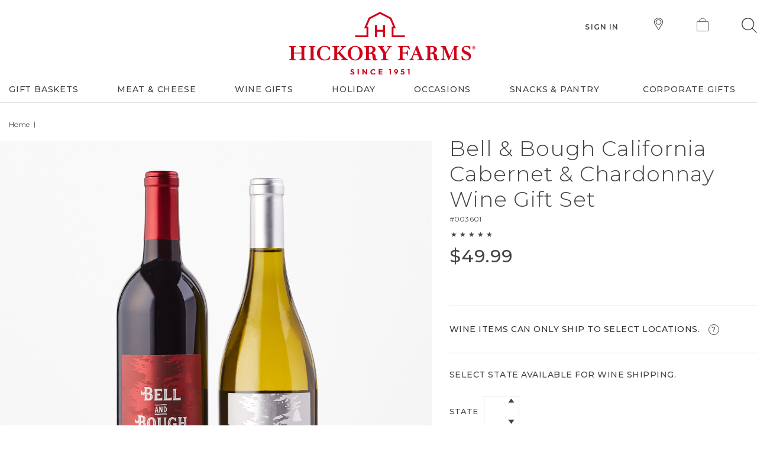

--- FILE ---
content_type: text/html;charset=UTF-8
request_url: https://www.hickoryfarms.com/gift-baskets/disco-products/bell-and-bough-california-cabernet-and-chardonnay-wine-gift-set-003601.html
body_size: 26860
content:
<!doctype html>
<!--[if lt IE 7]> <html class="ie6 oldie" lang="en"> <![endif]-->
<!--[if IE 7]>    <html class="ie7 oldie" lang="en"> <![endif]-->
<!--[if IE 8]>    <html class="ie8 oldie" lang="en"> <![endif]-->
<!--[if gt IE 8]><!--> <html lang="en"> <!--<![endif]-->

<head>

	
	























































































































<meta charset=UTF-8>
<meta name="viewport" content="width=device-width, initial-scale=1.0, maximum-scale=5.0, minimum-scale=1.0, user-scalable=yes">



<link rel="apple-touch-icon" sizes="180x180" href="/on/demandware.static/Sites-HickoryFarms-Site/-/default/dw509a9151/images/apple-touch-icon.png?v=24">
<link rel="icon" type="image/png" sizes="32x32" href="/on/demandware.static/Sites-HickoryFarms-Site/-/default/dwd7f46eae/images/favicon-32x32.png?v=24">
<link rel="icon" type="image/png" sizes="16x16" href="/on/demandware.static/Sites-HickoryFarms-Site/-/default/dw7bae1c7b/images/favicon-16x16.png?v=24">
<link rel="manifest" href="/on/demandware.static/Sites-HickoryFarms-Site/-/default/dw7c01eddf/images/site.webmanifest?v=24">
<link rel="mask-icon" href="/on/demandware.static/Sites-HickoryFarms-Site/-/default/dwc81e3482/images/safari-pinned-tab.svg?v=24" color="#ff0000">
<link rel="shortcut icon" href="/on/demandware.static/Sites-HickoryFarms-Site/-/default/dw892a3eea/images/favicon.ico?v=24">
<meta name="msapplication-TileColor" content="#da532c">
<meta name="theme-color" content="#ffffff">
















<link rel="preload" as="image" href="https://www.hickoryfarms.com/on/demandware.static/-/Sites-Web-Master-Catalog/default/dw16bc3bf9/images/products/bell-and-bough-california-cabernet-and-chardonnay-wine-gift-set-003601-1.jpg">




<meta name="description" content="This two-bottle wine gift set includes Bell &amp; Bough California Cabernet Sauvignon and Chardonnay."/>
<meta name="keywords" content="Hickory Farms"/>



<meta property="og:image" content="https://www.hickoryfarms.com/on/demandware.static/-/Sites-Web-Master-Catalog/default/dw16bc3bf9/images/products/bell-and-bough-california-cabernet-and-chardonnay-wine-gift-set-003601-1.jpg?sw=1200&amp;amp;sh=628&amp;amp;sm=fit">



<meta property="og:image:width" content="1200">



<meta property="og:type" content="product">



<meta property="og:title" content="Bell &amp; Bough California Cabernet &amp; Chardonnay Wine Gift Set | Hickory Farms">



<meta property="og:image:height" content="628">



<meta property="og:locale" content="en_US">



<title>Bell &amp; Bough California Cabernet &amp; Chardonnay Wine Gift Set | Hickory Farms</title>



<meta property="og:description" content="This two-bottle wine gift set includes Bell &amp; Bough California Cabernet Sauvignon and Chardonnay.">









<link rel="stylesheet" media="print" href="/on/demandware.static/Sites-HickoryFarms-Site/-/default/v1769328074476/css/print.min.css" />






<link rel="preload" href="/on/demandware.static/Sites-HickoryFarms-Site/-/default/v1769328074476/lib/jquery/ui/jquery.ui.all.min.css" type="text/css" as="style" />
<link rel="stylesheet" href="/on/demandware.static/Sites-HickoryFarms-Site/-/default/v1769328074476/lib/jquery/ui/jquery.ui.all.min.css" type="text/css"  />

<!--  UI -->
<link rel="preload" href="/on/demandware.static/Sites-HickoryFarms-Site/-/default/v1769328074476/css/styles_refresh.min.css" as="style"/>
<link rel="stylesheet" href="/on/demandware.static/Sites-HickoryFarms-Site/-/default/v1769328074476/css/styles_refresh.min.css" />
<link rel="preload" href="/on/demandware.static/Sites-HickoryFarms-Site/-/default/v1769328074476/css/magnific-popup.min.css" as="style"/>
<link href="/on/demandware.static/Sites-HickoryFarms-Site/-/default/v1769328074476/css/magnific-popup.min.css" type="text/css" rel="stylesheet" />

<!-- jQuery -->
<script src="/on/demandware.static/Sites-HickoryFarms-Site/-/default/v1769328074476/js/headerplugins.js"></script>
<script>var app={};</script>


<script type="text/javascript">//<!--
/* <![CDATA[ (head-active_data.js) */
var dw = (window.dw || {});
dw.ac = {
    _analytics: null,
    _events: [],
    _category: "",
    _searchData: "",
    _anact: "",
    _anact_nohit_tag: "",
    _analytics_enabled: "true",
    _timeZone: "US/Eastern",
    _capture: function(configs) {
        if (Object.prototype.toString.call(configs) === "[object Array]") {
            configs.forEach(captureObject);
            return;
        }
        dw.ac._events.push(configs);
    },
	capture: function() { 
		dw.ac._capture(arguments);
		// send to CQ as well:
		if (window.CQuotient) {
			window.CQuotient.trackEventsFromAC(arguments);
		}
	},
    EV_PRD_SEARCHHIT: "searchhit",
    EV_PRD_DETAIL: "detail",
    EV_PRD_RECOMMENDATION: "recommendation",
    EV_PRD_SETPRODUCT: "setproduct",
    applyContext: function(context) {
        if (typeof context === "object" && context.hasOwnProperty("category")) {
        	dw.ac._category = context.category;
        }
        if (typeof context === "object" && context.hasOwnProperty("searchData")) {
        	dw.ac._searchData = context.searchData;
        }
    },
    setDWAnalytics: function(analytics) {
        dw.ac._analytics = analytics;
    },
    eventsIsEmpty: function() {
        return 0 == dw.ac._events.length;
    }
};
/* ]]> */
// -->
</script>
<script type="text/javascript">//<!--
/* <![CDATA[ (head-cquotient.js) */
var CQuotient = window.CQuotient = {};
CQuotient.clientId = 'aaoa-HickoryFarms';
CQuotient.realm = 'AAOA';
CQuotient.siteId = 'HickoryFarms';
CQuotient.instanceType = 'prd';
CQuotient.locale = 'default';
CQuotient.fbPixelId = '__UNKNOWN__';
CQuotient.activities = [];
CQuotient.cqcid='';
CQuotient.cquid='';
CQuotient.cqeid='';
CQuotient.cqlid='';
CQuotient.apiHost='api.cquotient.com';
/* Turn this on to test against Staging Einstein */
/* CQuotient.useTest= true; */
CQuotient.useTest = ('true' === 'false');
CQuotient.initFromCookies = function () {
	var ca = document.cookie.split(';');
	for(var i=0;i < ca.length;i++) {
	  var c = ca[i];
	  while (c.charAt(0)==' ') c = c.substring(1,c.length);
	  if (c.indexOf('cqcid=') == 0) {
		CQuotient.cqcid=c.substring('cqcid='.length,c.length);
	  } else if (c.indexOf('cquid=') == 0) {
		  var value = c.substring('cquid='.length,c.length);
		  if (value) {
		  	var split_value = value.split("|", 3);
		  	if (split_value.length > 0) {
			  CQuotient.cquid=split_value[0];
		  	}
		  	if (split_value.length > 1) {
			  CQuotient.cqeid=split_value[1];
		  	}
		  	if (split_value.length > 2) {
			  CQuotient.cqlid=split_value[2];
		  	}
		  }
	  }
	}
}
CQuotient.getCQCookieId = function () {
	if(window.CQuotient.cqcid == '')
		window.CQuotient.initFromCookies();
	return window.CQuotient.cqcid;
};
CQuotient.getCQUserId = function () {
	if(window.CQuotient.cquid == '')
		window.CQuotient.initFromCookies();
	return window.CQuotient.cquid;
};
CQuotient.getCQHashedEmail = function () {
	if(window.CQuotient.cqeid == '')
		window.CQuotient.initFromCookies();
	return window.CQuotient.cqeid;
};
CQuotient.getCQHashedLogin = function () {
	if(window.CQuotient.cqlid == '')
		window.CQuotient.initFromCookies();
	return window.CQuotient.cqlid;
};
CQuotient.trackEventsFromAC = function (/* Object or Array */ events) {
try {
	if (Object.prototype.toString.call(events) === "[object Array]") {
		events.forEach(_trackASingleCQEvent);
	} else {
		CQuotient._trackASingleCQEvent(events);
	}
} catch(err) {}
};
CQuotient._trackASingleCQEvent = function ( /* Object */ event) {
	if (event && event.id) {
		if (event.type === dw.ac.EV_PRD_DETAIL) {
			CQuotient.trackViewProduct( {id:'', alt_id: event.id, type: 'raw_sku'} );
		} // not handling the other dw.ac.* events currently
	}
};
CQuotient.trackViewProduct = function(/* Object */ cqParamData){
	var cq_params = {};
	cq_params.cookieId = CQuotient.getCQCookieId();
	cq_params.userId = CQuotient.getCQUserId();
	cq_params.emailId = CQuotient.getCQHashedEmail();
	cq_params.loginId = CQuotient.getCQHashedLogin();
	cq_params.product = cqParamData.product;
	cq_params.realm = cqParamData.realm;
	cq_params.siteId = cqParamData.siteId;
	cq_params.instanceType = cqParamData.instanceType;
	cq_params.locale = CQuotient.locale;
	
	if(CQuotient.sendActivity) {
		CQuotient.sendActivity(CQuotient.clientId, 'viewProduct', cq_params);
	} else {
		CQuotient.activities.push({activityType: 'viewProduct', parameters: cq_params});
	}
};
/* ]]> */
// -->
</script>


<link rel="preconnect" href="https://fonts.gstatic.com" crossorigin/>
<link rel="preconnect" href="https://fonts.googleapis.com">
<link rel="preload"
as="style"
href="https://fonts.googleapis.com/css2?family=EB+Garamond&family=Montserrat:ital,wght@0,300;0,400;0,500;0,600;0,700;1,400;1,500&family=Noto+Sans:ital,wght@0,400;0,700;1,400;1,700&family=Work+Sans:wght@300;400;500;600;700&display=swap"
onload="this.onload=null;this.rel='stylesheet'">
<noscript>
<link rel="stylesheet"
href="https://fonts.googleapis.com/css2?family=EB+Garamond&family=Montserrat:ital,wght@0,300;0,400;0,500;0,600;0,700;1,400;1,500&family=Noto+Sans:ital,wght@0,400;0,700;1,400;1,700&family=Work+Sans:wght@300;400;500;600;700&display=swap">
</noscript>
<script>
//console.log(navigator.userAgent);
var patt = new RegExp("MSIE ([7-8]{1,}[\.0]{0,})");
var res = patt.test(navigator.userAgent);
//console.log(res);
if (res == true) {
$("body").addClass("old-ie");
}
</script>
<!--[if lt IE 9]>
<script src="/on/demandware.static/Sites-HickoryFarms-Site/-/default/v1769328074476/js/html5shiv.js"></script>
<![endif]-->


<meta name="google-site-verification" content="DKdWqrU0U05TupBZ8erIZAiAyjGja9G_LJS5037GrWI"/>


<meta name="google-site-verification" content="b3Mo0mX13vC55ACy-oCoch6wcuTzQprFuyAzJSRw6Lg"/>


<meta name="msvalidate.01" content="864F60685C26A2F9D0FBF379C1F8C03D"/>


<script type="application/ld+json">	
	{
		"@context": "https://schema.org",
		"@type": "Organization",
		"url": "https://www.hickoryfarms.com",
		"logo": "https://www.hickoryfarms.com/on/demandware.static/-/Sites-HickoryFarms-Library/default/dw954076d8/images/logos/logo-desktop.svg",
		"contactPoint": [{"@type":"ContactPoint","telephone":"+1 800 753 8558","contactType":"Ordering and Sales","contactOption":"TollFree","areaServed":"US"},{"@type":"ContactPoint","telephone":"+1-800-442-5671","contactType":"Customer Service","contactOption":"TollFree","areaServed":"US"},{"@type":"ContactPoint","telephone":"+1-800-715-1474","contactType":"Corporate Sales","contactOption":"TollFree","areaServed":"US"}]
	}
</script>







<script type="text/javascript">
if (window.jQuery) {
jQuery(document).ready(function(){
if(screen.width < 768){
jQuery('#footer').append('<a href="/" class="full-site-link">View Full Site</a>');
jQuery('.full-site-link')
.attr('href', '/on/demandware.store/Sites-HickoryFarms-Site/default/Home-FullSite')
.click(function(e) {
e.preventDefault();
jQuery.ajax({
url: '/on/demandware.store/Sites-HickoryFarms-Site/default/Home-FullSite',
success: function(){
window.location.reload();
}
});
}
);
}
});
}
</script>





	


	
	<link rel="canonical" href="https://www.hickoryfarms.com/gift-baskets/disco-products/bell-and-bough-california-cabernet-and-chardonnay-wine-gift-set-003601.html"/>

	

	
	<script type="text/javascript" src="//display.ugc.bazaarvoice.com/static/hickoryfarms/Main%20Site/en_US/bvapi.js"></script>
	<script type="text/javascript" language="javascript">
		var configData = {};

    	
    		configData.productId = "003601";
    	

    	$BV.configure("global", configData);
	</script>



</head>
<body>

	<div id="menu" class="hf-mobile-menu" role="dialog" aria-modal="true" aria-label="Mobile Menu">
		

























































































































<a href="javascript:void(0)" id="hf-mobile-menu-close" class="ui-dialog-titlebar-close ui-corner-all" role="button">
<span class="ui-icon ui-icon-closethick">Close</span>
</a>

<div class="menu-header">

	 


	





	
		<div class="menu-logo">
  <a href="https://www.hickoryfarms.com/" class="mobile-icon">
		<img
    alt="Hickory Farms home."
    height="30"
    width="58"
    src="https://www.hickoryfarms.com/on/demandware.static/-/Sites-HickoryFarms-Library/default/dw5b316357/images/logos/logo-mobile.svg"
    title=""
  />
  </a>
</div>
<div class="menu-store">
  <a href="https://www.hickoryfarms.com/locations" class="mobile-icon">
		<img
    alt="Find a Hickory Farms store"
    height="21"
    width="15"
    src="https://www.hickoryfarms.com/on/demandware.static/-/Sites-HickoryFarms-Library/default/dw435f48ef/images/find-stores.svg"
    title="Find a Hickory Farms store"
  />
    <span>Find Store</span>
  </a>
</div>
	
 
	
</div>
<div class="menu-search">
<form action="/search" method="get">
<fieldset>
<div class="menu-search-container">
<button class="menu-search-button" type="submit" role="button">
<img src="/on/demandware.static/Sites-HickoryFarms-Site/-/default/dwe4916a9c/images/search-menu.svg"
alt="Search"
title="Search" />
</button>
<input type="text" name="q" value="" class="input-text"
placeholder="Search" />
</div>
</fieldset>
</form>
</div>
<div class="nav-carousel">

	 


	





	
		<div class="featured-categories-carousel" data-category-count="4">
  <div class="carousel-track">
    
    <a href="https://www.hickoryfarms.com/meat-cheese/" class="carousel-item">
      <img
        src="https://www.hickoryfarms.com/on/demandware.static/-/Sites-HickoryFarms-Library/default/dw9be9aa4e/images/menu-promo/charcuterie-callout.png"
        alt="Meat & Cheese Gifts"
      />
      <span>Meat & Cheese Gifts</span>
    </a>
    <a href="https://www.hickoryfarms.com/holiday/christmas-gifts/" class="carousel-item">
      <img
        src="https://www.hickoryfarms.com/on/demandware.static/-/Sites-HickoryFarms-Library/default/dw905958f2/images/menu-promo/HF24_MostPopularNav_HolidayLaunch_133x133_Tower.png"
        alt="Christmas Gifts"
      />
      <span>Christmas Gifts</span>
    </a>
    <a href="https://www.hickoryfarms.com/gift-baskets/under-75/" class="carousel-item">
      <img
        src="https://www.hickoryfarms.com/on/demandware.static/-/Sites-HickoryFarms-Library/default/dw87b188f7/images/menu-promo/HF24_MostPopularNav_HolidayLaunch_133x133_Charcuterie.png"
        alt="Gifts Under $75"
      />
      <span>Gifts Under $75</span>
    </a>
 <a href="https://www.hickoryfarms.com/sale/" class="carousel-item">
      <img
        src="https://www.hickoryfarms.com/on/demandware.static/-/Sites-HickoryFarms-Library/default/dw5a6b4904/images/menu-promo/HF25_MostPopularNav_HolidayLaunch_133x133_StockingStuffer.png"
        alt="Sale"
      />
      <span>Sale</span>
    </a>
  </div>
  <div class="carousel-slider-indicator"></div>
</div>
	
 
	
</div>

<ul class="hf-menu-category">


<li class="li-tab first ">

<a href="https://www.hickoryfarms.com/gift-baskets/" class="hf-level-1 has-subcategory"
data-nav-sect="nav" data-nav-level="hf-level-1" data-nav-text="gift baskets"
>
<span class="hf-heading" role="heading" aria-level="2">
<img class="arrow-nav-back" src="/on/demandware.static/Sites-HickoryFarms-Site/-/default/dwfe28380b/images/arrow-nav-back.svg" alt="Back" />
Gift Baskets
<img class="arrow-nav-right" src="/on/demandware.static/Sites-HickoryFarms-Site/-/default/dw9fb079b5/images/arrow-right.svg" alt="Right" />
</span>
<span class="hf-menu-border"></span>
<div class="mobileMenuImg closed"></div>
<div class="mobileMenuImg open"></div>
</a>

<button class="open-menu-button" aria-controls="mobile-flytout-gift-baskets" aria-expanded="false">
<span class="sr-only">
Open Gift Baskets flyout
</span>
</button>





<div class="hf-level-2 " id="mobile-flytout-gift-baskets" aria-label="Gift Baskets flyout">
<div class="hf-menu-wrapper">
<ul class="nav-column">
<a href="https://www.hickoryfarms.com/gift-baskets/" data-nav-sect="nav"
data-nav-text="show all gift baskets gift baskets"
data-nav-level="hf-level-2-view-all" class="hf-view-all">
<span>Show all Gift Baskets</span>
<span class="arrow">
<img src="/on/demandware.static/Sites-HickoryFarms-Site/-/default/dw461c89fe/images/arrow-next.svg" alt="Show all" />
</span>
</a>

<li class=first >
<a href="https://www.hickoryfarms.com/gift-baskets/best-sellers/"
data-nav-sect="nav" data-nav-level="hf-level-2" data-nav-text="best sellers"
class="level-2">
Best Sellers
</a>
</li>

<li  >
<a href="https://www.hickoryfarms.com/gift-baskets/wine/"
data-nav-sect="nav" data-nav-level="hf-level-2" data-nav-text="wine gift baskets"
class="level-2">
Wine Gift Baskets
</a>
</li>

<li  >
<a href="https://www.hickoryfarms.com/gift-boxes/"
data-nav-sect="nav" data-nav-level="hf-level-2" data-nav-text="gift boxes"
class="level-2">
Gift Boxes
</a>
</li>

<li  >
<a href="https://www.hickoryfarms.com/gift-baskets/towers-crates/"
data-nav-sect="nav" data-nav-level="hf-level-2" data-nav-text="gift towers"
class="level-2">
Gift Towers
</a>
</li>

<li  >
<a href="https://www.hickoryfarms.com/gift-baskets/charcuterie/"
data-nav-sect="nav" data-nav-level="hf-level-2" data-nav-text="charcuterie gifts"
class="level-2">
Charcuterie Gifts
</a>
</li>

<li  >
<a href="https://www.hickoryfarms.com/gift-baskets/sweet-savory/"
data-nav-sect="nav" data-nav-level="hf-level-2" data-nav-text="sweet &amp; savory gifts"
class="level-2">
Sweet &amp; Savory Gifts
</a>
</li>

<li  >
<a href="https://www.hickoryfarms.com/gift-baskets/new/"
data-nav-sect="nav" data-nav-level="hf-level-2" data-nav-text="new!"
class="level-2">
New!
</a>
</li>

<li  class=last>
<a href="https://www.hickoryfarms.com/sale/"
data-nav-sect="nav" data-nav-level="hf-level-2" data-nav-text="sale"
class="level-2">
Sale
</a>
</li>

</ul>

	 


	


	
		<ul class="nav-column menu-column-2">
  <h3 class="catHeader">Shop By Price <span class="dropdown">
						<img src="https://www.hickoryfarms.com/on/demandware.static/-/Sites/default/dw9264d2da/HickoryFarms/images/arrow-down.svg" alt="Dropdown" />
					</span></h3>
<div class="hf-level-3">
                    <li><a href="https://www.hickoryfarms.com/gift-baskets/under-50/">Gifts Under $50</a></li>
 <li><a href="https://www.hickoryfarms.com/gift-baskets/under-75/">Gifts Under $75</a></li>
                    <li><a href="https://www.hickoryfarms.com/gift-baskets/under-100/">Gifts Under $100</a></li>
                   </div>

                    <h3 class="catHeader">Occasions<span class="dropdown">
						<img src="https://www.hickoryfarms.com/on/demandware.static/-/Sites/default/dw9264d2da/HickoryFarms/images/arrow-down.svg" alt="Dropdown" />
					</span> </h3>
<div class="hf-level-3">
 <li><a href="https://www.hickoryfarms.com/occasions/birthday-gifts/">Birthday Gifts </a></li>
                    <li><a href="https://www.hickoryfarms.com/occasions/thank-you-gifts/">Thank You Gifts</a></li>
                    <li><a href="https://www.hickoryfarms.com/occasions/sympathy-gifts/">Sympathy Gifts</a></li>
</div>
               

</ul>	
	
 
	

	 

	

	 


	





	
		<div class="catPromos">
        <h3 class="catHeader">Most Popular</h3>     
      <div class="menu-promo">
        <a href="https://www.hickoryfarms.com/sale/free-shipping/">
        <img class="lazyload" data-lazy="https://www.hickoryfarms.com/on/demandware.static/-/Sites-HickoryFarms-Library/default/dw9be9aa4e/images/menu-promo/charcuterie-callout.png" alt=""/>
        <div>Shipping Deals</div>
        </a>
 </div>

    <div class="menu-promo">
<a href="https://www.hickoryfarms.com/holiday/valentines-day-gifts/">
<img class="lazyload" data-lazy="https://www.hickoryfarms.com/on/demandware.static/-/Sites-HickoryFarms-Library/default/dwde618b89/images/menu-promo/HF26_NavCallout_VDAY_006575.png" alt=""/>
<div>Valentine's Day</div>
</a>
</div>
        
        </div>
	
 
	
<div class="clearfix"></div>
</div>
</div>



</li>

<li class="li-tab ">

<a href="https://www.hickoryfarms.com/meat-cheese/" class="hf-level-1 has-subcategory"
data-nav-sect="nav" data-nav-level="hf-level-1" data-nav-text="meat &amp; cheese"
>
<span class="hf-heading" role="heading" aria-level="2">
<img class="arrow-nav-back" src="/on/demandware.static/Sites-HickoryFarms-Site/-/default/dwfe28380b/images/arrow-nav-back.svg" alt="Back" />
Meat &amp; Cheese
<img class="arrow-nav-right" src="/on/demandware.static/Sites-HickoryFarms-Site/-/default/dw9fb079b5/images/arrow-right.svg" alt="Right" />
</span>
<span class="hf-menu-border"></span>
<div class="mobileMenuImg closed"></div>
<div class="mobileMenuImg open"></div>
</a>

<button class="open-menu-button" aria-controls="flytout-meat-and-cheese" aria-expanded="false">
<span class="sr-only">
Open Meat &amp; Cheese flyout
</span>
</button>





<div class="hf-level-2 " id="flytout-meat-and-cheese" aria-label="Meat &amp; Cheese flyout">
<div class="hf-menu-wrapper">
<ul class="nav-column">
<a href="https://www.hickoryfarms.com/meat-cheese/" data-nav-sect="nav"
data-nav-text="show all meat &amp; cheese meat &amp; cheese"
data-nav-level="hf-level-2-view-all" class="hf-view-all">
<span>Show all Meat &amp; Cheese</span>
<span class="arrow">
<img src="/on/demandware.static/Sites-HickoryFarms-Site/-/default/dw461c89fe/images/arrow-next.svg" alt="Show all" />
</span>
</a>

<li class=first >
<a href="https://www.hickoryfarms.com/meat-cheese/"
data-nav-sect="nav" data-nav-level="hf-level-2" data-nav-text="meat &amp; cheese gifts"
class="level-2">
Meat &amp; Cheese Gifts
</a>
</li>

<li  >
<a href="https://www.hickoryfarms.com/meat-cheese/beef-summer-sausage/"
data-nav-sect="nav" data-nav-level="hf-level-2" data-nav-text="beef summer sausage"
class="level-2">
Beef Summer Sausage
</a>
</li>

<li  >
<a href="https://www.hickoryfarms.com/meat-cheese/turkey-summer-sausage/"
data-nav-sect="nav" data-nav-level="hf-level-2" data-nav-text="turkey summer sausage"
class="level-2">
Turkey Summer Sausage
</a>
</li>

<li  >
<a href="https://www.hickoryfarms.com/meat-cheese/salami/"
data-nav-sect="nav" data-nav-level="hf-level-2" data-nav-text="dry salami"
class="level-2">
Dry Salami
</a>
</li>

<li  >
<a href="https://www.hickoryfarms.com/meat-cheese/meat-snack-sticks/"
data-nav-sect="nav" data-nav-level="hf-level-2" data-nav-text="snack sticks"
class="level-2">
Snack Sticks
</a>
</li>

<li  >
<a href="https://www.hickoryfarms.com/gift-baskets/gluten-free/"
data-nav-sect="nav" data-nav-level="hf-level-2" data-nav-text="gluten free"
class="level-2">
Gluten Free
</a>
</li>

<li  class=last>
<a href="https://www.hickoryfarms.com/sale/"
data-nav-sect="nav" data-nav-level="hf-level-2" data-nav-text="sale"
class="level-2">
Sale
</a>
</li>

</ul>

	 


	


	
		<ul class="nav-column menu-column-2">
                    <h3 class="catHeader">Cheese<span class="dropdown">
						<img src="https://www.hickoryfarms.com/on/demandware.static/-/Sites/default/dw9264d2da/HickoryFarms/images/arrow-down.svg" alt="Dropdown" />
					</span> </h3>
<div class="hf-level-3">
                    <li><a href="https://www.hickoryfarms.com/meat-cheese/cheese/">Signature Cheese</a></li>
                    <li><a href="https://www.hickoryfarms.com/meat-cheese/cheese/cheese-balls-spreads/">Cheese Balls & Spreads</a></li>
</div>
                    </ul>	
	
 
	

	 

	

	 


	





	
		<div class="catPromos">
        <div class="catHeader">Most Popular</div>

        <div class="menu-promo">
        <a href="https://www.hickoryfarms.com/snacks/">
        <img class="lazyload" data-lazy="https://www.hickoryfarms.com/on/demandware.static/-/Sites-HickoryFarms-Library/default/dw2b3c02f0/images/menu-promo/HF25_MostPopularNav_SummerCore_133x133_Pantry.png" alt="Snacks"/>
        <div>Snacks & Pantry</div>
        </a>
        </div>
        
        </div>
	
 
	
<div class="clearfix"></div>
</div>
</div>



</li>

<li class="li-tab ">

<a href="https://www.hickoryfarms.com/gift-baskets/wine/" class="hf-level-1 has-subcategory"
data-nav-sect="nav" data-nav-level="hf-level-1" data-nav-text="wine gifts"
>
<span class="hf-heading" role="heading" aria-level="2">
<img class="arrow-nav-back" src="/on/demandware.static/Sites-HickoryFarms-Site/-/default/dwfe28380b/images/arrow-nav-back.svg" alt="Back" />
Wine Gifts
<img class="arrow-nav-right" src="/on/demandware.static/Sites-HickoryFarms-Site/-/default/dw9fb079b5/images/arrow-right.svg" alt="Right" />
</span>
<span class="hf-menu-border"></span>
<div class="mobileMenuImg closed"></div>
<div class="mobileMenuImg open"></div>
</a>

<button class="open-menu-button" aria-controls="flytout-wine-gifts" aria-expanded="false">
<span class="sr-only">
Open Wine Gifts flyout
</span>
</button>





<div class="hf-level-2 " id="flytout-wine-gifts" aria-label="Wine Gifts flyout">
<div class="hf-menu-wrapper">
<ul class="nav-column">
<a href="https://www.hickoryfarms.com/gift-baskets/wine/" data-nav-sect="nav"
data-nav-text="show all wine gifts wine gifts"
data-nav-level="hf-level-2-view-all" class="hf-view-all">
<span>Show all Wine Gifts</span>
<span class="arrow">
<img src="/on/demandware.static/Sites-HickoryFarms-Site/-/default/dw461c89fe/images/arrow-next.svg" alt="Show all" />
</span>
</a>

<li class=first >
<a href="https://www.hickoryfarms.com/gift-baskets/wine/"
data-nav-sect="nav" data-nav-level="hf-level-2" data-nav-text="wine gift baskets"
class="level-2">
Wine Gift Baskets
</a>
</li>

<li  >
<a href="https://www.hickoryfarms.com/gift-baskets/wine/red/"
data-nav-sect="nav" data-nav-level="hf-level-2" data-nav-text="red wine gift baskets"
class="level-2">
Red Wine Gift Baskets
</a>
</li>

<li  >
<a href="https://www.hickoryfarms.com/gift-baskets/champagne/"
data-nav-sect="nav" data-nav-level="hf-level-2" data-nav-text="champagne gift baskets"
class="level-2">
Champagne Gift Baskets
</a>
</li>

<li  >
<a href="https://www.hickoryfarms.com/gift-baskets/wine/white/"
data-nav-sect="nav" data-nav-level="hf-level-2" data-nav-text="white wine gift baskets"
class="level-2">
White Wine Gift Baskets
</a>
</li>

<li  >
<a href="https://www.hickoryfarms.com/gift-baskets/wine/rose/"
data-nav-sect="nav" data-nav-level="hf-level-2" data-nav-text="ros&eacute; gift baskets"
class="level-2">
Ros&eacute; Gift Baskets
</a>
</li>

<li  >
<a href="https://www.hickoryfarms.com/gift-baskets/wine/bottles/"
data-nav-sect="nav" data-nav-level="hf-level-2" data-nav-text="wine bottle gift boxes"
class="level-2">
Wine Bottle Gift Boxes
</a>
</li>

<li  class=last>
<a href="https://www.hickoryfarms.com/sale/"
data-nav-sect="nav" data-nav-level="hf-level-2" data-nav-text="sale"
class="level-2">
Sale
</a>
</li>

</ul>

	 


	


	
		<ul class="nav-column menu-column-2">
                    <h3 class="catHeader">Wine Gifts</h3>
<div class="hf-level-3">
                    <li><a href="https://www.hickoryfarms.com/gift-baskets/wine/birthday/">Birthday Wine Gifts</a></li>
                    <li><a href="https://www.hickoryfarms.com/gift-baskets/luxury/">Luxury Gift Baskets</a></li>
 <li><a href="https://www.hickoryfarms.com/gift-baskets/wine/wine-cheese/">Wine & Cheese</a></li>
<li><a href="https://www.hickoryfarms.com/gift-baskets/wine/cupcakes/">Wine & Cupcakes</a></li>
</div>
</ul>	
	
 
	

	 

	

	 


	





	
		<div class="catPromos">
        <h3 class="catHeader">Most Popular</h3>
        
        
        <div class="menu-promo">
        <a href="https://www.hickoryfarms.com/gift-baskets/wine/white/">
        <img class="lazyload" data-lazy="https://www.hickoryfarms.com/on/demandware.static/-/Sites-HickoryFarms-Library/default/dw77afdcee/images/menu-promo/HF25_NavCallout_Evergreen_007649.png" alt=""/>
        <div>White Wine Gift Baskets</div>
        </a>
        </div>
       
   
        
        </div>
	
 
	
<div class="clearfix"></div>
</div>
</div>



</li>

<li class="li-tab ">

<a href="https://www.hickoryfarms.com/holiday/" class="hf-level-1 has-subcategory"
data-nav-sect="nav" data-nav-level="hf-level-1" data-nav-text="holiday"
>
<span class="hf-heading" role="heading" aria-level="2">
<img class="arrow-nav-back" src="/on/demandware.static/Sites-HickoryFarms-Site/-/default/dwfe28380b/images/arrow-nav-back.svg" alt="Back" />
Holiday
<img class="arrow-nav-right" src="/on/demandware.static/Sites-HickoryFarms-Site/-/default/dw9fb079b5/images/arrow-right.svg" alt="Right" />
</span>
<span class="hf-menu-border"></span>
<div class="mobileMenuImg closed"></div>
<div class="mobileMenuImg open"></div>
</a>

<button class="open-menu-button" aria-controls="flytout-holiday" aria-expanded="false">
<span class="sr-only">
Open Holiday flyout
</span>
</button>





<div class="hf-level-2 " id="flytout-holiday" aria-label="Holiday flyout">
<div class="hf-menu-wrapper">
<ul class="nav-column">
<a href="https://www.hickoryfarms.com/holiday/" data-nav-sect="nav"
data-nav-text="show all holiday holiday"
data-nav-level="hf-level-2-view-all" class="hf-view-all">
<span>Show all Holiday</span>
<span class="arrow">
<img src="/on/demandware.static/Sites-HickoryFarms-Site/-/default/dw461c89fe/images/arrow-next.svg" alt="Show all" />
</span>
</a>

<li class=first >
<a href="https://www.hickoryfarms.com/holiday/valentines-day-gifts/"
data-nav-sect="nav" data-nav-level="hf-level-2" data-nav-text="valentine's day gifts"
class="level-2">
Valentine&#39;s Day Gifts
</a>
</li>

<li  >
<a href="https://www.hickoryfarms.com/holiday/easter-gifts/"
data-nav-sect="nav" data-nav-level="hf-level-2" data-nav-text="easter gifts"
class="level-2">
Easter Gifts
</a>
</li>

<li  >
<a href="https://www.hickoryfarms.com/holiday/mothers-day-gifts/"
data-nav-sect="nav" data-nav-level="hf-level-2" data-nav-text="mother's day gifts"
class="level-2">
Mother&#39;s Day Gifts
</a>
</li>

<li  >
<a href="https://www.hickoryfarms.com/holiday/fathers-day-gifts/"
data-nav-sect="nav" data-nav-level="hf-level-2" data-nav-text="father's day gifts"
class="level-2">
Father&#39;s Day Gifts
</a>
</li>

<li  >
<a href="https://www.hickoryfarms.com/holiday/christmas-gifts/"
data-nav-sect="nav" data-nav-level="hf-level-2" data-nav-text="christmas gifts"
class="level-2">
Christmas Gifts
</a>
</li>

<li  >
<a href="https://www.hickoryfarms.com/holiday/new-years-gifts/"
data-nav-sect="nav" data-nav-level="hf-level-2" data-nav-text="new year's gifts"
class="level-2">
New Year&#39;s Gifts
</a>
</li>

<li  class=last>
<a href="https://www.hickoryfarms.com/holiday/sale/"
data-nav-sect="nav" data-nav-level="hf-level-2" data-nav-text="sale"
class="level-2">
Sale
</a>
</li>

</ul>

	 


	





	
		<div class="catPromos">
        <h3 class="catHeader">Most Popular</h3>
        
        <div class="menu-promo">
<a href="https://www.hickoryfarms.com/holiday/valentines-day-gifts/">
<img class="lazyload" data-lazy="https://www.hickoryfarms.com/on/demandware.static/-/Sites-HickoryFarms-Library/default/dwde618b89/images/menu-promo/HF26_NavCallout_VDAY_006575.png" alt=""/>
<div>Valentine's Day</div>
</a>
</div>
        
        <div class="menu-promo">
        <a href="https://www.hickoryfarms.com/sale/free-shipping/">
        <img class="lazyload" data-lazy="https://www.hickoryfarms.com/on/demandware.static/-/Sites-HickoryFarms-Library/default/dw9be9aa4e/images/menu-promo/charcuterie-callout.png" alt=""/>
        <div>Shipping Deals</div>
        </a>
        </div>
        
        </div>
	
 
	

	 

	

	 

	
<div class="clearfix"></div>
</div>
</div>



</li>

<li class="li-tab ">

<a href="https://www.hickoryfarms.com/occasions/" class="hf-level-1 has-subcategory"
data-nav-sect="nav" data-nav-level="hf-level-1" data-nav-text="occasions"
>
<span class="hf-heading" role="heading" aria-level="2">
<img class="arrow-nav-back" src="/on/demandware.static/Sites-HickoryFarms-Site/-/default/dwfe28380b/images/arrow-nav-back.svg" alt="Back" />
Occasions
<img class="arrow-nav-right" src="/on/demandware.static/Sites-HickoryFarms-Site/-/default/dw9fb079b5/images/arrow-right.svg" alt="Right" />
</span>
<span class="hf-menu-border"></span>
<div class="mobileMenuImg closed"></div>
<div class="mobileMenuImg open"></div>
</a>

<button class="open-menu-button" aria-controls="flytout-occasions" aria-expanded="false">
<span class="sr-only">
Open Occasions flyout
</span>
</button>





<div class="hf-level-2 " id="flytout-occasions" aria-label="Occasions flyout">
<div class="hf-menu-wrapper">
<ul class="nav-column">
<a href="https://www.hickoryfarms.com/occasions/" data-nav-sect="nav"
data-nav-text="show all occasions occasions"
data-nav-level="hf-level-2-view-all" class="hf-view-all">
<span>Show all Occasions</span>
<span class="arrow">
<img src="/on/demandware.static/Sites-HickoryFarms-Site/-/default/dw461c89fe/images/arrow-next.svg" alt="Show all" />
</span>
</a>

<li class=first >
<a href="https://www.hickoryfarms.com/occasions/birthday-gifts/"
data-nav-sect="nav" data-nav-level="hf-level-2" data-nav-text="birthday gifts"
class="level-2">
Birthday Gifts
</a>
</li>

<li  >
<a href="https://www.hickoryfarms.com/occasions/game-day-food/"
data-nav-sect="nav" data-nav-level="hf-level-2" data-nav-text="game day"
class="level-2">
Game Day
</a>
</li>

<li  >
<a href="https://www.hickoryfarms.com/occasions/sympathy-gifts/"
data-nav-sect="nav" data-nav-level="hf-level-2" data-nav-text="sympathy gifts"
class="level-2">
Sympathy Gifts
</a>
</li>

<li  >
<a href="https://www.hickoryfarms.com/occasions/thank-you-gifts/"
data-nav-sect="nav" data-nav-level="hf-level-2" data-nav-text="thank you gifts"
class="level-2">
Thank You Gifts
</a>
</li>

<li  >
<a href="https://www.hickoryfarms.com/occasions/congratulations-gifts/"
data-nav-sect="nav" data-nav-level="hf-level-2" data-nav-text="congratulations gifts"
class="level-2">
Congratulations Gifts
</a>
</li>

<li  >
<a href="https://www.hickoryfarms.com/occasions/thinking-of-you-gifts/"
data-nav-sect="nav" data-nav-level="hf-level-2" data-nav-text="thinking of you"
class="level-2">
Thinking of You
</a>
</li>

<li  class=last>
<a href="https://www.hickoryfarms.com/occasions/get-well-gifts/"
data-nav-sect="nav" data-nav-level="hf-level-2" data-nav-text="get well gifts"
class="level-2">
Get Well Gifts
</a>
</li>

</ul>

	 


	


	
		<ul class="nav-column menu-column-2">
                    <h3 class="catHeader">Shop by Occasion<span class="dropdown">
						<img src="https://www.hickoryfarms.com/on/demandware.static/-/Sites/default/dw9264d2da/HickoryFarms/images/arrow-down.svg" alt="Dropdown" />
					</span> </h3>
<div class="hf-level-3">
                    <li><a href="https://www.hickoryfarms.com/occasions/anniversary-gifts/">Anniversary</a></li>
                    <li><a href="https://www.hickoryfarms.com/occasions/retirement-gifts/">Retirement Gifts</a></li>
                     <li><a href="https://www.hickoryfarms.com/occasions/housewarming-gifts/">Housewarming</a></li>
                    <li><a href="https://www.hickoryfarms.com/occasions/weddings-showers-gifts/">Wedding & Engagement</a></li>
                    <li><a href="https://www.hickoryfarms.com/occasions/gifts-for-her/">Gifts for Her</a></li>
                    <li><a href="https://www.hickoryfarms.com/occasions/gifts-for-him/">Gifts for Him</a></li>
</li>
                    <li><a href="https://www.hickoryfarms.com/occasions/new-baby-gifts/">New Baby</a></li>
</div>
                    </ul>	
	
 
	

	 

	

	 


	





	
		<div class="catPromos">
        <h3 class="catHeader">Most Popular</h3>          
        <div class="menu-promo">
        <a href="https://www.hickoryfarms.com/occasions/game-day-food/">
        <img class="lazyload" data-lazy="https://www.hickoryfarms.com/on/demandware.static/-/Sites-HickoryFarms-Library/default/dw33a9ce00/images/menu-promo/HF25_MostPopularNav_GameDaySnacking_133x133.png" alt=""/>
        <div>Game Day</div>
        </a>
        </div>

        </div>
	
 
	
<div class="clearfix"></div>
</div>
</div>



</li>

<li class="li-tab ">

<a href="https://www.hickoryfarms.com/snacks/" class="hf-level-1 has-subcategory"
data-nav-sect="nav" data-nav-level="hf-level-1" data-nav-text="snacks &amp; pantry"
>
<span class="hf-heading" role="heading" aria-level="2">
<img class="arrow-nav-back" src="/on/demandware.static/Sites-HickoryFarms-Site/-/default/dwfe28380b/images/arrow-nav-back.svg" alt="Back" />
Snacks &amp; Pantry
<img class="arrow-nav-right" src="/on/demandware.static/Sites-HickoryFarms-Site/-/default/dw9fb079b5/images/arrow-right.svg" alt="Right" />
</span>
<span class="hf-menu-border"></span>
<div class="mobileMenuImg closed"></div>
<div class="mobileMenuImg open"></div>
</a>

<button class="open-menu-button" aria-controls="flytout-snacks" aria-expanded="false">
<span class="sr-only">
Open Snacks &amp; Pantry flyout
</span>
</button>





<div class="hf-level-2 " id="flytout-snacks" aria-label="Snacks &amp; Pantry flyout">
<div class="hf-menu-wrapper">
<ul class="nav-column">
<a href="https://www.hickoryfarms.com/snacks/" data-nav-sect="nav"
data-nav-text="show all snacks &amp; pantry snacks &amp; pantry"
data-nav-level="hf-level-2-view-all" class="hf-view-all">
<span>Show all Snacks &amp; Pantry</span>
<span class="arrow">
<img src="/on/demandware.static/Sites-HickoryFarms-Site/-/default/dw461c89fe/images/arrow-next.svg" alt="Show all" />
</span>
</a>

<li class=first >
<a href="https://www.hickoryfarms.com/meat-cheese/beef-summer-sausage/"
data-nav-sect="nav" data-nav-level="hf-level-2" data-nav-text="beef summer sausage"
class="level-2">
Beef Summer Sausage
</a>
</li>

<li  >
<a href="https://www.hickoryfarms.com/meat-cheese/turkey-summer-sausage/"
data-nav-sect="nav" data-nav-level="hf-level-2" data-nav-text="turkey summer sausage"
class="level-2">
Turkey Summer Sausage
</a>
</li>

<li  >
<a href="https://www.hickoryfarms.com/meat-cheese/salami/"
data-nav-sect="nav" data-nav-level="hf-level-2" data-nav-text="dry salami"
class="level-2">
Dry Salami
</a>
</li>

<li  >
<a href="https://www.hickoryfarms.com/meat-cheese/cheese/cheese-balls-spreads/"
data-nav-sect="nav" data-nav-level="hf-level-2" data-nav-text="cheese balls &amp; spreads"
class="level-2">
Cheese Balls &amp; Spreads
</a>
</li>

<li  >
<a href="https://www.hickoryfarms.com/meat-cheese/cheese/"
data-nav-sect="nav" data-nav-level="hf-level-2" data-nav-text="signature cheese"
class="level-2">
Signature Cheese
</a>
</li>

<li  >
<a href="https://www.hickoryfarms.com/snacks/condiments/mustards/"
data-nav-sect="nav" data-nav-level="hf-level-2" data-nav-text="mustard"
class="level-2">
Mustard
</a>
</li>

<li  >
<a href="https://www.hickoryfarms.com/snacks/condiments/"
data-nav-sect="nav" data-nav-level="hf-level-2" data-nav-text="condiments"
class="level-2">
Condiments
</a>
</li>

<li  >
<a href="https://www.hickoryfarms.com/snacks/nuts/"
data-nav-sect="nav" data-nav-level="hf-level-2" data-nav-text="nuts"
class="level-2">
Nuts
</a>
</li>

<li  >
<a href="https://www.hickoryfarms.com/sweets/"
data-nav-sect="nav" data-nav-level="hf-level-2" data-nav-text="sweets"
class="level-2">
Sweets
</a>
</li>

<li  >
<a href="https://www.hickoryfarms.com/snacks/crackers/"
data-nav-sect="nav" data-nav-level="hf-level-2" data-nav-text="crackers"
class="level-2">
Crackers
</a>
</li>

<li  class=last>
<a href="https://www.hickoryfarms.com/snacks-and-pantry/snack-sticks/"
data-nav-sect="nav" data-nav-level="hf-level-2" data-nav-text="snack sticks"
class="level-2">
Snack Sticks
</a>
</li>

</ul>

	 

	

	 


	





	
		<div class="catPromos">
        <h3 class="catHeader">Most Popular</h3>
        
        <div class="menu-promo">
        <a href="https://www.hickoryfarms.com/sweets/cupcakes-in-jars/">
        <img class="lazyload" data-lazy="https://www.hickoryfarms.com/on/demandware.static/-/Sites-HickoryFarms-Library/default/dw8f531183/images/menu-promo/vday-cupcakes-callout.png" alt=""/>
        <div>Cupcakes</div>
        </a>
        </div>
        
        <div class="menu-promo">
        <a href="https://www.hickoryfarms.com/meat-cheese/cheese/cheese-balls-spreads/">
        <img class="lazyload" data-lazy="https://www.hickoryfarms.com/on/demandware.static/-/Sites-HickoryFarms-Library/default/dw904761a4/images/menu-promo/HF24_MostPopularNav_HolidayLaunch_133x133_CheeseBall.png" alt=""/>
        <div>Cheese Balls & Spreads</div>
        </a>
        </div>
        
        </div>
	
 
	

	 

	
<div class="clearfix"></div>
</div>
</div>



</li>

<li class="li-tab  last">

<a href="https://www.hickoryfarms.com/corporate-gifts/" class="hf-level-1 has-subcategory"
data-nav-sect="nav" data-nav-level="hf-level-1" data-nav-text="corporate gifts"
>
<span class="hf-heading" role="heading" aria-level="2">
<img class="arrow-nav-back" src="/on/demandware.static/Sites-HickoryFarms-Site/-/default/dwfe28380b/images/arrow-nav-back.svg" alt="Back" />
Corporate Gifts
<img class="arrow-nav-right" src="/on/demandware.static/Sites-HickoryFarms-Site/-/default/dw9fb079b5/images/arrow-right.svg" alt="Right" />
</span>
<span class="hf-menu-border"></span>
<div class="mobileMenuImg closed"></div>
<div class="mobileMenuImg open"></div>
</a>

<button class="open-menu-button" aria-controls="flytout-corporate-hub" aria-expanded="false">
<span class="sr-only">
Open Corporate Gifts flyout
</span>
</button>





<div class="hf-level-2 " id="flytout-corporate-hub" aria-label="Corporate Gifts flyout">
<div class="hf-menu-wrapper">
<ul class="nav-column">
<a href="https://www.hickoryfarms.com/corporate-gifts/" data-nav-sect="nav"
data-nav-text="show all corporate gifts corporate gifts"
data-nav-level="hf-level-2-view-all" class="hf-view-all">
<span>Show all Corporate Gifts</span>
<span class="arrow">
<img src="/on/demandware.static/Sites-HickoryFarms-Site/-/default/dw461c89fe/images/arrow-next.svg" alt="Show all" />
</span>
</a>

<li class=first >
<a href="https://www.hickoryfarms.com/corporate-gifts/holiday/"
data-nav-sect="nav" data-nav-level="hf-level-2" data-nav-text="corporate holiday gifts"
class="level-2">
Corporate Holiday Gifts
</a>
</li>

<li  class=last>
<a href="https://www.hickoryfarms.com/corporate-gifts/gift-baskets/"
data-nav-sect="nav" data-nav-level="hf-level-2" data-nav-text="corporate gift baskets"
class="level-2">
Corporate Gift Baskets
</a>
</li>

</ul>

	 

	

	 

	

	 

	
<div class="clearfix"></div>
</div>
</div>



</li>

</ul>

<div class="mobile-nav-business">

	 


	





	
		<div class="mobile-nav-business-gifts">
<ul style="list-style:none; padding-left:0;">
	<li class="sing-in"><a href="https://www.hickoryfarms.com/account" title="Sign In"><img alt="Sign In" src="https://www.hickoryfarms.com/on/demandware.static/-/Sites-HickoryFarms-Library/default/dw220d7719/images/my-account.svg" title="" /><span>Sign In</span></a></li>
	<li><a href="https://www.hickoryfarms.com/order-tracking" title="Track Order"><img alt="Track Order" src="https://www.hickoryfarms.com/on/demandware.static/-/Sites-HickoryFarms-Library/default/dw76d671f9/images/truck-navigation.svg" title="" /><span>Track Order</span></a></li>
	<li><a href="https://www.hickoryfarms.com/contactUs" title="Contact Us"><img alt="Contact Us" src="https://www.hickoryfarms.com/on/demandware.static/-/Sites-HickoryFarms-Library/default/dw05f2f216/images/hf-phone.svg" title="" /><span>Contact Us</span></a></li>
</ul>
</div>
	
 
	
</div>

	</div>
	<div id="panel">
		






















































































































<a href="javascript:void(0)" class="sr-only skip-to-content">Skip to content</a>
<div class="header-slot">
    
	 


	



 
	
</div>
<div class="full-header-wrapper">
    
        <div itemscope itemtype="https://schema.org/WebPage" id="hf-header" class="header-hickory-farms">
    
        <header>
            <div>
                <button class="hf-mobile-menubutton mobile-icon">
                    <img src="/on/demandware.static/Sites-HickoryFarms-Site/-/default/dw4a3a9703/images/menu.svg" title="Menu" alt=""/>
                </button>
            </div>
            <div class="hf-primary-logo">
                <a href="https://www.hickoryfarms.com/">
                    
	 


	





	
		<!-- standard header -->
<img alt="Hickory Farms Home" width="315" height="81" title="Hickory Farms Home" data-lazy="https://www.hickoryfarms.com/on/demandware.static/-/Sites-HickoryFarms-Library/default/dw954076d8/images/logos/logo-desktop.svg" class="logoimg full-logo" />
<!-- mobile and sticky header -->
<img alt="Hickory Farms Home" width="50" height="50" title="Hickory Farms Home" data-lazy="https://www.hickoryfarms.com/on/demandware.static/-/Sites-HickoryFarms-Library/default/dw5b316357/images/logos/logo-mobile.svg" class="logoimg sticky-logo" />
	
 
	
                </a>
            </div>
            
            <div class="hf-cust-info">
                

<a class="header-myaccount" href="/account" tabindex="0">
Sign In
</a>


            </div>
            
                <div class="hf-store-info">
                    <a class="store-badge" href="/locations">
                        <img src="/on/demandware.static/Sites-HickoryFarms-Site/-/default/dw3bdfdf06/images/store-locator.png" alt="Find a Hickory Farms store" title="Find a Hickory Farms store" width="31" height="33"/>
                    </a>
                </div>
            
            
                <div class="hf-store-info hf-store-info-mobile">
                    <a class="store-badge" href="/locations">
                        <img src="/on/demandware.static/Sites-HickoryFarms-Site/-/default/dw3bdfdf06/images/store-locator.png" alt="Find a Hickory Farms store" title="Find a Hickory Farms store" width="31" height="33"/>
                    </a>
                </div>
            

            <div class="header-minicart">
                





























































































































<!-- Report any requested source code -->

<!-- Report the active source code -->





<div class="hf-shopping-bag" id="hf-mini-cart">
    <a href="https://www.hickoryfarms.com/cart" title="View Cart" class="hf-mini-cart-link">
        <div class="mini-cart-icon-wrapper">
            <img class="hf-mini-cart-icon" src="/on/demandware.static/Sites-HickoryFarms-Site/-/default/dwe4fcdd04/images/shopping-bag.svg" alt="View Cart" title="View Cart" width="20" height="23"/>
        </div>
        
        <div class="hf-mini-cart-total">
            
                <span class="hf-mini-cart-cart-qty-zero-view"><div class="hf-numberViewer zero-view">0</div></span>
            
        </div>
    </a>
    
    
    <div style="display:none;">

</div>

</div>

            </div>
            <div class="hf-header-search">
                <button class="header-search-toggle" role="button">
                    <img src="/on/demandware.static/Sites-HickoryFarms-Site/-/default/dw98a5289d/images/icons-search.svg" alt="Search" title="Search" width="26" height="26"/>
                </button>
            </div>
        </header>
        <div class="header-search-expand" role="dialog" aria-label="Search" aria-modal="true">
            
<form role="search" action="/search" method="get" name="simpleSearch">
<fieldset>
<label class="visually-hidden" for="q">Search Catalog</label>
<input type="text" id="q" name="q" value="" placeholder="Search..." />
<input type="hidden" name="lang" value="default"/>
<input type="submit" value="go" />
</fieldset>
<button class="header-search-close" aria-label="close search" tabindex="0"></button>
</form>
        </div>
    </div><!-- /header -->

    <div id="hf-navigation">
        <nav>
            <div class="visually-hidden navigation-header">Catalog Navigation</div>

            <!--  category navigation -->
            
            

























































































































<div class="menu-header">

	 


	





	
		<div class="menu-logo">
  <a href="https://www.hickoryfarms.com/" class="mobile-icon">
		<img
    alt="Hickory Farms home."
    height="30"
    width="58"
    src="https://www.hickoryfarms.com/on/demandware.static/-/Sites-HickoryFarms-Library/default/dw5b316357/images/logos/logo-mobile.svg"
    title=""
  />
  </a>
</div>
<div class="menu-store">
  <a href="https://www.hickoryfarms.com/locations" class="mobile-icon">
		<img
    alt="Find a Hickory Farms store"
    height="21"
    width="15"
    src="https://www.hickoryfarms.com/on/demandware.static/-/Sites-HickoryFarms-Library/default/dw435f48ef/images/find-stores.svg"
    title="Find a Hickory Farms store"
  />
    <span>Find Store</span>
  </a>
</div>
	
 
	
</div>
<div class="menu-search">
<form action="/search" method="get">
<fieldset>
<div class="menu-search-container">
<button class="menu-search-button" type="submit" role="button">
<img src="/on/demandware.static/Sites-HickoryFarms-Site/-/default/dwe4916a9c/images/search-menu.svg"
alt="Search"
title="Search" />
</button>
<input type="text" name="q" value="" class="input-text"
placeholder="Search" />
</div>
</fieldset>
</form>
</div>
<div class="nav-carousel">

	 


	





	
		<div class="featured-categories-carousel" data-category-count="4">
  <div class="carousel-track">
    
    <a href="https://www.hickoryfarms.com/meat-cheese/" class="carousel-item">
      <img
        src="https://www.hickoryfarms.com/on/demandware.static/-/Sites-HickoryFarms-Library/default/dw9be9aa4e/images/menu-promo/charcuterie-callout.png"
        alt="Meat & Cheese Gifts"
      />
      <span>Meat & Cheese Gifts</span>
    </a>
    <a href="https://www.hickoryfarms.com/holiday/christmas-gifts/" class="carousel-item">
      <img
        src="https://www.hickoryfarms.com/on/demandware.static/-/Sites-HickoryFarms-Library/default/dw905958f2/images/menu-promo/HF24_MostPopularNav_HolidayLaunch_133x133_Tower.png"
        alt="Christmas Gifts"
      />
      <span>Christmas Gifts</span>
    </a>
    <a href="https://www.hickoryfarms.com/gift-baskets/under-75/" class="carousel-item">
      <img
        src="https://www.hickoryfarms.com/on/demandware.static/-/Sites-HickoryFarms-Library/default/dw87b188f7/images/menu-promo/HF24_MostPopularNav_HolidayLaunch_133x133_Charcuterie.png"
        alt="Gifts Under $75"
      />
      <span>Gifts Under $75</span>
    </a>
 <a href="https://www.hickoryfarms.com/sale/" class="carousel-item">
      <img
        src="https://www.hickoryfarms.com/on/demandware.static/-/Sites-HickoryFarms-Library/default/dw5a6b4904/images/menu-promo/HF25_MostPopularNav_HolidayLaunch_133x133_StockingStuffer.png"
        alt="Sale"
      />
      <span>Sale</span>
    </a>
  </div>
  <div class="carousel-slider-indicator"></div>
</div>
	
 
	
</div>

<ul class="hf-menu-category">


<li class="li-tab first ">

<a href="https://www.hickoryfarms.com/gift-baskets/" class="hf-level-1 has-subcategory"
data-nav-sect="nav" data-nav-level="hf-level-1" data-nav-text="gift baskets"
>
<span class="hf-heading" role="heading" aria-level="2">
<img class="arrow-nav-back" src="/on/demandware.static/Sites-HickoryFarms-Site/-/default/dwfe28380b/images/arrow-nav-back.svg" alt="Back" />
Gift Baskets
<img class="arrow-nav-right" src="/on/demandware.static/Sites-HickoryFarms-Site/-/default/dw9fb079b5/images/arrow-right.svg" alt="Right" />
</span>
<span class="hf-menu-border"></span>
<div class="mobileMenuImg closed"></div>
<div class="mobileMenuImg open"></div>
</a>

<button class="open-menu-button" aria-controls="flytout-gift-baskets" aria-expanded="false">
<span class="sr-only">
Open Gift Baskets flyout
</span>
</button>





<div class="hf-level-2 " id="flytout-gift-baskets" aria-label="Gift Baskets flyout">
<div class="hf-menu-wrapper">
<ul class="nav-column">
<a href="https://www.hickoryfarms.com/gift-baskets/" data-nav-sect="nav"
data-nav-text="show all gift baskets gift baskets"
data-nav-level="hf-level-2-view-all" class="hf-view-all">
<span>Show all Gift Baskets</span>
<span class="arrow">
<img src="/on/demandware.static/Sites-HickoryFarms-Site/-/default/dw461c89fe/images/arrow-next.svg" alt="Show all" />
</span>
</a>

<li class=first >
<a href="https://www.hickoryfarms.com/gift-baskets/best-sellers/"
data-nav-sect="nav" data-nav-level="hf-level-2" data-nav-text="best sellers"
class="level-2">
Best Sellers
</a>
</li>

<li  >
<a href="https://www.hickoryfarms.com/gift-baskets/wine/"
data-nav-sect="nav" data-nav-level="hf-level-2" data-nav-text="wine gift baskets"
class="level-2">
Wine Gift Baskets
</a>
</li>

<li  >
<a href="https://www.hickoryfarms.com/gift-boxes/"
data-nav-sect="nav" data-nav-level="hf-level-2" data-nav-text="gift boxes"
class="level-2">
Gift Boxes
</a>
</li>

<li  >
<a href="https://www.hickoryfarms.com/gift-baskets/towers-crates/"
data-nav-sect="nav" data-nav-level="hf-level-2" data-nav-text="gift towers"
class="level-2">
Gift Towers
</a>
</li>

<li  >
<a href="https://www.hickoryfarms.com/gift-baskets/charcuterie/"
data-nav-sect="nav" data-nav-level="hf-level-2" data-nav-text="charcuterie gifts"
class="level-2">
Charcuterie Gifts
</a>
</li>

<li  >
<a href="https://www.hickoryfarms.com/gift-baskets/sweet-savory/"
data-nav-sect="nav" data-nav-level="hf-level-2" data-nav-text="sweet &amp; savory gifts"
class="level-2">
Sweet &amp; Savory Gifts
</a>
</li>

<li  >
<a href="https://www.hickoryfarms.com/gift-baskets/new/"
data-nav-sect="nav" data-nav-level="hf-level-2" data-nav-text="new!"
class="level-2">
New!
</a>
</li>

<li  class=last>
<a href="https://www.hickoryfarms.com/sale/"
data-nav-sect="nav" data-nav-level="hf-level-2" data-nav-text="sale"
class="level-2">
Sale
</a>
</li>

</ul>

	 


	


	
		<ul class="nav-column menu-column-2">
  <h3 class="catHeader">Shop By Price <span class="dropdown">
						<img src="https://www.hickoryfarms.com/on/demandware.static/-/Sites/default/dw9264d2da/HickoryFarms/images/arrow-down.svg" alt="Dropdown" />
					</span></h3>
<div class="hf-level-3">
                    <li><a href="https://www.hickoryfarms.com/gift-baskets/under-50/">Gifts Under $50</a></li>
 <li><a href="https://www.hickoryfarms.com/gift-baskets/under-75/">Gifts Under $75</a></li>
                    <li><a href="https://www.hickoryfarms.com/gift-baskets/under-100/">Gifts Under $100</a></li>
                   </div>

                    <h3 class="catHeader">Occasions<span class="dropdown">
						<img src="https://www.hickoryfarms.com/on/demandware.static/-/Sites/default/dw9264d2da/HickoryFarms/images/arrow-down.svg" alt="Dropdown" />
					</span> </h3>
<div class="hf-level-3">
 <li><a href="https://www.hickoryfarms.com/occasions/birthday-gifts/">Birthday Gifts </a></li>
                    <li><a href="https://www.hickoryfarms.com/occasions/thank-you-gifts/">Thank You Gifts</a></li>
                    <li><a href="https://www.hickoryfarms.com/occasions/sympathy-gifts/">Sympathy Gifts</a></li>
</div>
               

</ul>	
	
 
	

	 

	

	 


	





	
		<div class="catPromos">
        <h3 class="catHeader">Most Popular</h3>     
      <div class="menu-promo">
        <a href="https://www.hickoryfarms.com/sale/free-shipping/">
        <img class="lazyload" data-lazy="https://www.hickoryfarms.com/on/demandware.static/-/Sites-HickoryFarms-Library/default/dw9be9aa4e/images/menu-promo/charcuterie-callout.png" alt=""/>
        <div>Shipping Deals</div>
        </a>
 </div>

    <div class="menu-promo">
<a href="https://www.hickoryfarms.com/holiday/valentines-day-gifts/">
<img class="lazyload" data-lazy="https://www.hickoryfarms.com/on/demandware.static/-/Sites-HickoryFarms-Library/default/dwde618b89/images/menu-promo/HF26_NavCallout_VDAY_006575.png" alt=""/>
<div>Valentine's Day</div>
</a>
</div>
        
        </div>
	
 
	
<div class="clearfix"></div>
</div>
</div>



</li>

<li class="li-tab ">

<a href="https://www.hickoryfarms.com/meat-cheese/" class="hf-level-1 has-subcategory"
data-nav-sect="nav" data-nav-level="hf-level-1" data-nav-text="meat &amp; cheese"
>
<span class="hf-heading" role="heading" aria-level="2">
<img class="arrow-nav-back" src="/on/demandware.static/Sites-HickoryFarms-Site/-/default/dwfe28380b/images/arrow-nav-back.svg" alt="Back" />
Meat &amp; Cheese
<img class="arrow-nav-right" src="/on/demandware.static/Sites-HickoryFarms-Site/-/default/dw9fb079b5/images/arrow-right.svg" alt="Right" />
</span>
<span class="hf-menu-border"></span>
<div class="mobileMenuImg closed"></div>
<div class="mobileMenuImg open"></div>
</a>

<button class="open-menu-button" aria-controls="flytout-meat-and-cheese" aria-expanded="false">
<span class="sr-only">
Open Meat &amp; Cheese flyout
</span>
</button>





<div class="hf-level-2 " id="flytout-meat-and-cheese" aria-label="Meat &amp; Cheese flyout">
<div class="hf-menu-wrapper">
<ul class="nav-column">
<a href="https://www.hickoryfarms.com/meat-cheese/" data-nav-sect="nav"
data-nav-text="show all meat &amp; cheese meat &amp; cheese"
data-nav-level="hf-level-2-view-all" class="hf-view-all">
<span>Show all Meat &amp; Cheese</span>
<span class="arrow">
<img src="/on/demandware.static/Sites-HickoryFarms-Site/-/default/dw461c89fe/images/arrow-next.svg" alt="Show all" />
</span>
</a>

<li class=first >
<a href="https://www.hickoryfarms.com/meat-cheese/"
data-nav-sect="nav" data-nav-level="hf-level-2" data-nav-text="meat &amp; cheese gifts"
class="level-2">
Meat &amp; Cheese Gifts
</a>
</li>

<li  >
<a href="https://www.hickoryfarms.com/meat-cheese/beef-summer-sausage/"
data-nav-sect="nav" data-nav-level="hf-level-2" data-nav-text="beef summer sausage"
class="level-2">
Beef Summer Sausage
</a>
</li>

<li  >
<a href="https://www.hickoryfarms.com/meat-cheese/turkey-summer-sausage/"
data-nav-sect="nav" data-nav-level="hf-level-2" data-nav-text="turkey summer sausage"
class="level-2">
Turkey Summer Sausage
</a>
</li>

<li  >
<a href="https://www.hickoryfarms.com/meat-cheese/salami/"
data-nav-sect="nav" data-nav-level="hf-level-2" data-nav-text="dry salami"
class="level-2">
Dry Salami
</a>
</li>

<li  >
<a href="https://www.hickoryfarms.com/meat-cheese/meat-snack-sticks/"
data-nav-sect="nav" data-nav-level="hf-level-2" data-nav-text="snack sticks"
class="level-2">
Snack Sticks
</a>
</li>

<li  >
<a href="https://www.hickoryfarms.com/gift-baskets/gluten-free/"
data-nav-sect="nav" data-nav-level="hf-level-2" data-nav-text="gluten free"
class="level-2">
Gluten Free
</a>
</li>

<li  class=last>
<a href="https://www.hickoryfarms.com/sale/"
data-nav-sect="nav" data-nav-level="hf-level-2" data-nav-text="sale"
class="level-2">
Sale
</a>
</li>

</ul>

	 


	


	
		<ul class="nav-column menu-column-2">
                    <h3 class="catHeader">Cheese<span class="dropdown">
						<img src="https://www.hickoryfarms.com/on/demandware.static/-/Sites/default/dw9264d2da/HickoryFarms/images/arrow-down.svg" alt="Dropdown" />
					</span> </h3>
<div class="hf-level-3">
                    <li><a href="https://www.hickoryfarms.com/meat-cheese/cheese/">Signature Cheese</a></li>
                    <li><a href="https://www.hickoryfarms.com/meat-cheese/cheese/cheese-balls-spreads/">Cheese Balls & Spreads</a></li>
</div>
                    </ul>	
	
 
	

	 

	

	 


	





	
		<div class="catPromos">
        <div class="catHeader">Most Popular</div>

        <div class="menu-promo">
        <a href="https://www.hickoryfarms.com/snacks/">
        <img class="lazyload" data-lazy="https://www.hickoryfarms.com/on/demandware.static/-/Sites-HickoryFarms-Library/default/dw2b3c02f0/images/menu-promo/HF25_MostPopularNav_SummerCore_133x133_Pantry.png" alt="Snacks"/>
        <div>Snacks & Pantry</div>
        </a>
        </div>
        
        </div>
	
 
	
<div class="clearfix"></div>
</div>
</div>



</li>

<li class="li-tab ">

<a href="https://www.hickoryfarms.com/gift-baskets/wine/" class="hf-level-1 has-subcategory"
data-nav-sect="nav" data-nav-level="hf-level-1" data-nav-text="wine gifts"
>
<span class="hf-heading" role="heading" aria-level="2">
<img class="arrow-nav-back" src="/on/demandware.static/Sites-HickoryFarms-Site/-/default/dwfe28380b/images/arrow-nav-back.svg" alt="Back" />
Wine Gifts
<img class="arrow-nav-right" src="/on/demandware.static/Sites-HickoryFarms-Site/-/default/dw9fb079b5/images/arrow-right.svg" alt="Right" />
</span>
<span class="hf-menu-border"></span>
<div class="mobileMenuImg closed"></div>
<div class="mobileMenuImg open"></div>
</a>

<button class="open-menu-button" aria-controls="flytout-wine-gifts" aria-expanded="false">
<span class="sr-only">
Open Wine Gifts flyout
</span>
</button>





<div class="hf-level-2 " id="flytout-wine-gifts" aria-label="Wine Gifts flyout">
<div class="hf-menu-wrapper">
<ul class="nav-column">
<a href="https://www.hickoryfarms.com/gift-baskets/wine/" data-nav-sect="nav"
data-nav-text="show all wine gifts wine gifts"
data-nav-level="hf-level-2-view-all" class="hf-view-all">
<span>Show all Wine Gifts</span>
<span class="arrow">
<img src="/on/demandware.static/Sites-HickoryFarms-Site/-/default/dw461c89fe/images/arrow-next.svg" alt="Show all" />
</span>
</a>

<li class=first >
<a href="https://www.hickoryfarms.com/gift-baskets/wine/"
data-nav-sect="nav" data-nav-level="hf-level-2" data-nav-text="wine gift baskets"
class="level-2">
Wine Gift Baskets
</a>
</li>

<li  >
<a href="https://www.hickoryfarms.com/gift-baskets/wine/red/"
data-nav-sect="nav" data-nav-level="hf-level-2" data-nav-text="red wine gift baskets"
class="level-2">
Red Wine Gift Baskets
</a>
</li>

<li  >
<a href="https://www.hickoryfarms.com/gift-baskets/champagne/"
data-nav-sect="nav" data-nav-level="hf-level-2" data-nav-text="champagne gift baskets"
class="level-2">
Champagne Gift Baskets
</a>
</li>

<li  >
<a href="https://www.hickoryfarms.com/gift-baskets/wine/white/"
data-nav-sect="nav" data-nav-level="hf-level-2" data-nav-text="white wine gift baskets"
class="level-2">
White Wine Gift Baskets
</a>
</li>

<li  >
<a href="https://www.hickoryfarms.com/gift-baskets/wine/rose/"
data-nav-sect="nav" data-nav-level="hf-level-2" data-nav-text="ros&eacute; gift baskets"
class="level-2">
Ros&eacute; Gift Baskets
</a>
</li>

<li  >
<a href="https://www.hickoryfarms.com/gift-baskets/wine/bottles/"
data-nav-sect="nav" data-nav-level="hf-level-2" data-nav-text="wine bottle gift boxes"
class="level-2">
Wine Bottle Gift Boxes
</a>
</li>

<li  class=last>
<a href="https://www.hickoryfarms.com/sale/"
data-nav-sect="nav" data-nav-level="hf-level-2" data-nav-text="sale"
class="level-2">
Sale
</a>
</li>

</ul>

	 


	


	
		<ul class="nav-column menu-column-2">
                    <h3 class="catHeader">Wine Gifts</h3>
<div class="hf-level-3">
                    <li><a href="https://www.hickoryfarms.com/gift-baskets/wine/birthday/">Birthday Wine Gifts</a></li>
                    <li><a href="https://www.hickoryfarms.com/gift-baskets/luxury/">Luxury Gift Baskets</a></li>
 <li><a href="https://www.hickoryfarms.com/gift-baskets/wine/wine-cheese/">Wine & Cheese</a></li>
<li><a href="https://www.hickoryfarms.com/gift-baskets/wine/cupcakes/">Wine & Cupcakes</a></li>
</div>
</ul>	
	
 
	

	 

	

	 


	





	
		<div class="catPromos">
        <h3 class="catHeader">Most Popular</h3>
        
        
        <div class="menu-promo">
        <a href="https://www.hickoryfarms.com/gift-baskets/wine/white/">
        <img class="lazyload" data-lazy="https://www.hickoryfarms.com/on/demandware.static/-/Sites-HickoryFarms-Library/default/dw77afdcee/images/menu-promo/HF25_NavCallout_Evergreen_007649.png" alt=""/>
        <div>White Wine Gift Baskets</div>
        </a>
        </div>
       
   
        
        </div>
	
 
	
<div class="clearfix"></div>
</div>
</div>



</li>

<li class="li-tab ">

<a href="https://www.hickoryfarms.com/holiday/" class="hf-level-1 has-subcategory"
data-nav-sect="nav" data-nav-level="hf-level-1" data-nav-text="holiday"
>
<span class="hf-heading" role="heading" aria-level="2">
<img class="arrow-nav-back" src="/on/demandware.static/Sites-HickoryFarms-Site/-/default/dwfe28380b/images/arrow-nav-back.svg" alt="Back" />
Holiday
<img class="arrow-nav-right" src="/on/demandware.static/Sites-HickoryFarms-Site/-/default/dw9fb079b5/images/arrow-right.svg" alt="Right" />
</span>
<span class="hf-menu-border"></span>
<div class="mobileMenuImg closed"></div>
<div class="mobileMenuImg open"></div>
</a>

<button class="open-menu-button" aria-controls="flytout-holiday" aria-expanded="false">
<span class="sr-only">
Open Holiday flyout
</span>
</button>





<div class="hf-level-2 " id="flytout-holiday" aria-label="Holiday flyout">
<div class="hf-menu-wrapper">
<ul class="nav-column">
<a href="https://www.hickoryfarms.com/holiday/" data-nav-sect="nav"
data-nav-text="show all holiday holiday"
data-nav-level="hf-level-2-view-all" class="hf-view-all">
<span>Show all Holiday</span>
<span class="arrow">
<img src="/on/demandware.static/Sites-HickoryFarms-Site/-/default/dw461c89fe/images/arrow-next.svg" alt="Show all" />
</span>
</a>

<li class=first >
<a href="https://www.hickoryfarms.com/holiday/valentines-day-gifts/"
data-nav-sect="nav" data-nav-level="hf-level-2" data-nav-text="valentine's day gifts"
class="level-2">
Valentine&#39;s Day Gifts
</a>
</li>

<li  >
<a href="https://www.hickoryfarms.com/holiday/easter-gifts/"
data-nav-sect="nav" data-nav-level="hf-level-2" data-nav-text="easter gifts"
class="level-2">
Easter Gifts
</a>
</li>

<li  >
<a href="https://www.hickoryfarms.com/holiday/mothers-day-gifts/"
data-nav-sect="nav" data-nav-level="hf-level-2" data-nav-text="mother's day gifts"
class="level-2">
Mother&#39;s Day Gifts
</a>
</li>

<li  >
<a href="https://www.hickoryfarms.com/holiday/fathers-day-gifts/"
data-nav-sect="nav" data-nav-level="hf-level-2" data-nav-text="father's day gifts"
class="level-2">
Father&#39;s Day Gifts
</a>
</li>

<li  >
<a href="https://www.hickoryfarms.com/holiday/christmas-gifts/"
data-nav-sect="nav" data-nav-level="hf-level-2" data-nav-text="christmas gifts"
class="level-2">
Christmas Gifts
</a>
</li>

<li  >
<a href="https://www.hickoryfarms.com/holiday/new-years-gifts/"
data-nav-sect="nav" data-nav-level="hf-level-2" data-nav-text="new year's gifts"
class="level-2">
New Year&#39;s Gifts
</a>
</li>

<li  class=last>
<a href="https://www.hickoryfarms.com/holiday/sale/"
data-nav-sect="nav" data-nav-level="hf-level-2" data-nav-text="sale"
class="level-2">
Sale
</a>
</li>

</ul>

	 


	





	
		<div class="catPromos">
        <h3 class="catHeader">Most Popular</h3>
        
        <div class="menu-promo">
<a href="https://www.hickoryfarms.com/holiday/valentines-day-gifts/">
<img class="lazyload" data-lazy="https://www.hickoryfarms.com/on/demandware.static/-/Sites-HickoryFarms-Library/default/dwde618b89/images/menu-promo/HF26_NavCallout_VDAY_006575.png" alt=""/>
<div>Valentine's Day</div>
</a>
</div>
        
        <div class="menu-promo">
        <a href="https://www.hickoryfarms.com/sale/free-shipping/">
        <img class="lazyload" data-lazy="https://www.hickoryfarms.com/on/demandware.static/-/Sites-HickoryFarms-Library/default/dw9be9aa4e/images/menu-promo/charcuterie-callout.png" alt=""/>
        <div>Shipping Deals</div>
        </a>
        </div>
        
        </div>
	
 
	

	 

	

	 

	
<div class="clearfix"></div>
</div>
</div>



</li>

<li class="li-tab ">

<a href="https://www.hickoryfarms.com/occasions/" class="hf-level-1 has-subcategory"
data-nav-sect="nav" data-nav-level="hf-level-1" data-nav-text="occasions"
>
<span class="hf-heading" role="heading" aria-level="2">
<img class="arrow-nav-back" src="/on/demandware.static/Sites-HickoryFarms-Site/-/default/dwfe28380b/images/arrow-nav-back.svg" alt="Back" />
Occasions
<img class="arrow-nav-right" src="/on/demandware.static/Sites-HickoryFarms-Site/-/default/dw9fb079b5/images/arrow-right.svg" alt="Right" />
</span>
<span class="hf-menu-border"></span>
<div class="mobileMenuImg closed"></div>
<div class="mobileMenuImg open"></div>
</a>

<button class="open-menu-button" aria-controls="flytout-occasions" aria-expanded="false">
<span class="sr-only">
Open Occasions flyout
</span>
</button>





<div class="hf-level-2 " id="flytout-occasions" aria-label="Occasions flyout">
<div class="hf-menu-wrapper">
<ul class="nav-column">
<a href="https://www.hickoryfarms.com/occasions/" data-nav-sect="nav"
data-nav-text="show all occasions occasions"
data-nav-level="hf-level-2-view-all" class="hf-view-all">
<span>Show all Occasions</span>
<span class="arrow">
<img src="/on/demandware.static/Sites-HickoryFarms-Site/-/default/dw461c89fe/images/arrow-next.svg" alt="Show all" />
</span>
</a>

<li class=first >
<a href="https://www.hickoryfarms.com/occasions/birthday-gifts/"
data-nav-sect="nav" data-nav-level="hf-level-2" data-nav-text="birthday gifts"
class="level-2">
Birthday Gifts
</a>
</li>

<li  >
<a href="https://www.hickoryfarms.com/occasions/game-day-food/"
data-nav-sect="nav" data-nav-level="hf-level-2" data-nav-text="game day"
class="level-2">
Game Day
</a>
</li>

<li  >
<a href="https://www.hickoryfarms.com/occasions/sympathy-gifts/"
data-nav-sect="nav" data-nav-level="hf-level-2" data-nav-text="sympathy gifts"
class="level-2">
Sympathy Gifts
</a>
</li>

<li  >
<a href="https://www.hickoryfarms.com/occasions/thank-you-gifts/"
data-nav-sect="nav" data-nav-level="hf-level-2" data-nav-text="thank you gifts"
class="level-2">
Thank You Gifts
</a>
</li>

<li  >
<a href="https://www.hickoryfarms.com/occasions/congratulations-gifts/"
data-nav-sect="nav" data-nav-level="hf-level-2" data-nav-text="congratulations gifts"
class="level-2">
Congratulations Gifts
</a>
</li>

<li  >
<a href="https://www.hickoryfarms.com/occasions/thinking-of-you-gifts/"
data-nav-sect="nav" data-nav-level="hf-level-2" data-nav-text="thinking of you"
class="level-2">
Thinking of You
</a>
</li>

<li  class=last>
<a href="https://www.hickoryfarms.com/occasions/get-well-gifts/"
data-nav-sect="nav" data-nav-level="hf-level-2" data-nav-text="get well gifts"
class="level-2">
Get Well Gifts
</a>
</li>

</ul>

	 


	


	
		<ul class="nav-column menu-column-2">
                    <h3 class="catHeader">Shop by Occasion<span class="dropdown">
						<img src="https://www.hickoryfarms.com/on/demandware.static/-/Sites/default/dw9264d2da/HickoryFarms/images/arrow-down.svg" alt="Dropdown" />
					</span> </h3>
<div class="hf-level-3">
                    <li><a href="https://www.hickoryfarms.com/occasions/anniversary-gifts/">Anniversary</a></li>
                    <li><a href="https://www.hickoryfarms.com/occasions/retirement-gifts/">Retirement Gifts</a></li>
                     <li><a href="https://www.hickoryfarms.com/occasions/housewarming-gifts/">Housewarming</a></li>
                    <li><a href="https://www.hickoryfarms.com/occasions/weddings-showers-gifts/">Wedding & Engagement</a></li>
                    <li><a href="https://www.hickoryfarms.com/occasions/gifts-for-her/">Gifts for Her</a></li>
                    <li><a href="https://www.hickoryfarms.com/occasions/gifts-for-him/">Gifts for Him</a></li>
</li>
                    <li><a href="https://www.hickoryfarms.com/occasions/new-baby-gifts/">New Baby</a></li>
</div>
                    </ul>	
	
 
	

	 

	

	 


	





	
		<div class="catPromos">
        <h3 class="catHeader">Most Popular</h3>          
        <div class="menu-promo">
        <a href="https://www.hickoryfarms.com/occasions/game-day-food/">
        <img class="lazyload" data-lazy="https://www.hickoryfarms.com/on/demandware.static/-/Sites-HickoryFarms-Library/default/dw33a9ce00/images/menu-promo/HF25_MostPopularNav_GameDaySnacking_133x133.png" alt=""/>
        <div>Game Day</div>
        </a>
        </div>

        </div>
	
 
	
<div class="clearfix"></div>
</div>
</div>



</li>

<li class="li-tab ">

<a href="https://www.hickoryfarms.com/snacks/" class="hf-level-1 has-subcategory"
data-nav-sect="nav" data-nav-level="hf-level-1" data-nav-text="snacks &amp; pantry"
>
<span class="hf-heading" role="heading" aria-level="2">
<img class="arrow-nav-back" src="/on/demandware.static/Sites-HickoryFarms-Site/-/default/dwfe28380b/images/arrow-nav-back.svg" alt="Back" />
Snacks &amp; Pantry
<img class="arrow-nav-right" src="/on/demandware.static/Sites-HickoryFarms-Site/-/default/dw9fb079b5/images/arrow-right.svg" alt="Right" />
</span>
<span class="hf-menu-border"></span>
<div class="mobileMenuImg closed"></div>
<div class="mobileMenuImg open"></div>
</a>

<button class="open-menu-button" aria-controls="flytout-snacks" aria-expanded="false">
<span class="sr-only">
Open Snacks &amp; Pantry flyout
</span>
</button>





<div class="hf-level-2 " id="flytout-snacks" aria-label="Snacks &amp; Pantry flyout">
<div class="hf-menu-wrapper">
<ul class="nav-column">
<a href="https://www.hickoryfarms.com/snacks/" data-nav-sect="nav"
data-nav-text="show all snacks &amp; pantry snacks &amp; pantry"
data-nav-level="hf-level-2-view-all" class="hf-view-all">
<span>Show all Snacks &amp; Pantry</span>
<span class="arrow">
<img src="/on/demandware.static/Sites-HickoryFarms-Site/-/default/dw461c89fe/images/arrow-next.svg" alt="Show all" />
</span>
</a>

<li class=first >
<a href="https://www.hickoryfarms.com/meat-cheese/beef-summer-sausage/"
data-nav-sect="nav" data-nav-level="hf-level-2" data-nav-text="beef summer sausage"
class="level-2">
Beef Summer Sausage
</a>
</li>

<li  >
<a href="https://www.hickoryfarms.com/meat-cheese/turkey-summer-sausage/"
data-nav-sect="nav" data-nav-level="hf-level-2" data-nav-text="turkey summer sausage"
class="level-2">
Turkey Summer Sausage
</a>
</li>

<li  >
<a href="https://www.hickoryfarms.com/meat-cheese/salami/"
data-nav-sect="nav" data-nav-level="hf-level-2" data-nav-text="dry salami"
class="level-2">
Dry Salami
</a>
</li>

<li  >
<a href="https://www.hickoryfarms.com/meat-cheese/cheese/cheese-balls-spreads/"
data-nav-sect="nav" data-nav-level="hf-level-2" data-nav-text="cheese balls &amp; spreads"
class="level-2">
Cheese Balls &amp; Spreads
</a>
</li>

<li  >
<a href="https://www.hickoryfarms.com/meat-cheese/cheese/"
data-nav-sect="nav" data-nav-level="hf-level-2" data-nav-text="signature cheese"
class="level-2">
Signature Cheese
</a>
</li>

<li  >
<a href="https://www.hickoryfarms.com/snacks/condiments/mustards/"
data-nav-sect="nav" data-nav-level="hf-level-2" data-nav-text="mustard"
class="level-2">
Mustard
</a>
</li>

<li  >
<a href="https://www.hickoryfarms.com/snacks/condiments/"
data-nav-sect="nav" data-nav-level="hf-level-2" data-nav-text="condiments"
class="level-2">
Condiments
</a>
</li>

<li  >
<a href="https://www.hickoryfarms.com/snacks/nuts/"
data-nav-sect="nav" data-nav-level="hf-level-2" data-nav-text="nuts"
class="level-2">
Nuts
</a>
</li>

<li  >
<a href="https://www.hickoryfarms.com/sweets/"
data-nav-sect="nav" data-nav-level="hf-level-2" data-nav-text="sweets"
class="level-2">
Sweets
</a>
</li>

<li  >
<a href="https://www.hickoryfarms.com/snacks/crackers/"
data-nav-sect="nav" data-nav-level="hf-level-2" data-nav-text="crackers"
class="level-2">
Crackers
</a>
</li>

<li  class=last>
<a href="https://www.hickoryfarms.com/snacks-and-pantry/snack-sticks/"
data-nav-sect="nav" data-nav-level="hf-level-2" data-nav-text="snack sticks"
class="level-2">
Snack Sticks
</a>
</li>

</ul>

	 

	

	 


	





	
		<div class="catPromos">
        <h3 class="catHeader">Most Popular</h3>
        
        <div class="menu-promo">
        <a href="https://www.hickoryfarms.com/sweets/cupcakes-in-jars/">
        <img class="lazyload" data-lazy="https://www.hickoryfarms.com/on/demandware.static/-/Sites-HickoryFarms-Library/default/dw8f531183/images/menu-promo/vday-cupcakes-callout.png" alt=""/>
        <div>Cupcakes</div>
        </a>
        </div>
        
        <div class="menu-promo">
        <a href="https://www.hickoryfarms.com/meat-cheese/cheese/cheese-balls-spreads/">
        <img class="lazyload" data-lazy="https://www.hickoryfarms.com/on/demandware.static/-/Sites-HickoryFarms-Library/default/dw904761a4/images/menu-promo/HF24_MostPopularNav_HolidayLaunch_133x133_CheeseBall.png" alt=""/>
        <div>Cheese Balls & Spreads</div>
        </a>
        </div>
        
        </div>
	
 
	

	 

	
<div class="clearfix"></div>
</div>
</div>



</li>

<li class="li-tab  last">

<a href="https://www.hickoryfarms.com/corporate-gifts/" class="hf-level-1 has-subcategory"
data-nav-sect="nav" data-nav-level="hf-level-1" data-nav-text="corporate gifts"
>
<span class="hf-heading" role="heading" aria-level="2">
<img class="arrow-nav-back" src="/on/demandware.static/Sites-HickoryFarms-Site/-/default/dwfe28380b/images/arrow-nav-back.svg" alt="Back" />
Corporate Gifts
<img class="arrow-nav-right" src="/on/demandware.static/Sites-HickoryFarms-Site/-/default/dw9fb079b5/images/arrow-right.svg" alt="Right" />
</span>
<span class="hf-menu-border"></span>
<div class="mobileMenuImg closed"></div>
<div class="mobileMenuImg open"></div>
</a>

<button class="open-menu-button" aria-controls="flytout-corporate-hub" aria-expanded="false">
<span class="sr-only">
Open Corporate Gifts flyout
</span>
</button>





<div class="hf-level-2 " id="flytout-corporate-hub" aria-label="Corporate Gifts flyout">
<div class="hf-menu-wrapper">
<ul class="nav-column">
<a href="https://www.hickoryfarms.com/corporate-gifts/" data-nav-sect="nav"
data-nav-text="show all corporate gifts corporate gifts"
data-nav-level="hf-level-2-view-all" class="hf-view-all">
<span>Show all Corporate Gifts</span>
<span class="arrow">
<img src="/on/demandware.static/Sites-HickoryFarms-Site/-/default/dw461c89fe/images/arrow-next.svg" alt="Show all" />
</span>
</a>

<li class=first >
<a href="https://www.hickoryfarms.com/corporate-gifts/holiday/"
data-nav-sect="nav" data-nav-level="hf-level-2" data-nav-text="corporate holiday gifts"
class="level-2">
Corporate Holiday Gifts
</a>
</li>

<li  class=last>
<a href="https://www.hickoryfarms.com/corporate-gifts/gift-baskets/"
data-nav-sect="nav" data-nav-level="hf-level-2" data-nav-text="corporate gift baskets"
class="level-2">
Corporate Gift Baskets
</a>
</li>

</ul>

	 

	

	 

	

	 

	
<div class="clearfix"></div>
</div>
</div>



</li>

</ul>

<div class="mobile-nav-business">

	 


	





	
		<div class="mobile-nav-business-gifts">
<ul style="list-style:none; padding-left:0;">
	<li class="sing-in"><a href="https://www.hickoryfarms.com/account" title="Sign In"><img alt="Sign In" src="https://www.hickoryfarms.com/on/demandware.static/-/Sites-HickoryFarms-Library/default/dw220d7719/images/my-account.svg" title="" /><span>Sign In</span></a></li>
	<li><a href="https://www.hickoryfarms.com/order-tracking" title="Track Order"><img alt="Track Order" src="https://www.hickoryfarms.com/on/demandware.static/-/Sites-HickoryFarms-Library/default/dw76d671f9/images/truck-navigation.svg" title="" /><span>Track Order</span></a></li>
	<li><a href="https://www.hickoryfarms.com/contactUs" title="Contact Us"><img alt="Contact Us" src="https://www.hickoryfarms.com/on/demandware.static/-/Sites-HickoryFarms-Library/default/dw05f2f216/images/hf-phone.svg" title="" /><span>Contact Us</span></a></li>
</ul>
</div>
	
 
	
</div>

        </nav>
    </div><!-- /navigation -->
</div>
<div class="header-slot-mobile">
    
	 


	



 
	
</div>

		<main id="hf-wrapper" class="pt_product-details">
			


<div id="browser-check">
<noscript>
<div class="browser-compatibility-alert">
<i class="fa fa-exclamation-triangle fa-2x pull-left"></i>
<p class="browser-error">Your browser's Javascript functionality is turned off. Please turn it on so that you can experience the full capabilities of this site.</p>
</div>
</noscript>
</div>

			<div id="hf-pdp-breadcrumbs">
				

<nav aria-label="Breadcrumb">
    <ol itemscope itemtype="http://schema.org/BreadcrumbList" itemprop="breadcrumb" class="breadcrumb" role="region" aria-label="breadcrumbs">
    	
    	
    	
    	
    	
    	
    	<li itemprop='itemListElement' itemscope itemtype='http://schema.org/ListItem' >
    		<a itemprop='item' href="https://www.hickoryfarms.com/">
    			<span itemprop='name' >Home</span>
    		</a>
    		<meta itemprop="position" content="0" />
    	</li>
    
    	
    	
    
       	
      	
    </ol>
</nav>

			</div>
			<div id="hf-primary" class="hf-primary-content">
				
	
	
	























































































































<!-- CQuotient Activity Tracking (viewProduct-cquotient.js) -->
<script type="text/javascript">//<!--
/* <![CDATA[ */
(function(){
	try {
		if(window.CQuotient) {
			var cq_params = {};
			cq_params.product = {
					id: '003601',
					sku: '',
					type: '',
					alt_id: ''
				};
			cq_params.realm = "AAOA";
			cq_params.siteId = "HickoryFarms";
			cq_params.instanceType = "prd";
			window.CQuotient.trackViewProduct(cq_params);
		}
	} catch(err) {}
})();
/* ]]> */
// -->
</script>
<script type="text/javascript">//<!--
/* <![CDATA[ (viewProduct-active_data.js) */
dw.ac._capture({id: "003601", type: "detail"});
/* ]]> */
// -->
</script>
	<div id="hf-pdpMain" class="hf-pdp-main"  itemscope itemtype="https://schema.org/Product">
		
		
		
		
			



<!-- dwMarker="product" dwContentID="41b62383524508336fd2ca6f84" -->

<div class="hf-product-col-1 product-image-container">
	
	
	



	




	
	
	




	
	







<div class="product-primary-image">
	<h2 class="visually-hidden">Images</h2>
	
	
		
		
	

	

    <div class="badge hf-listing-badge">
        
        
            <h2 class="visually-hidden">Promotions</h2>
            
                
            
        
        
    </div>

	
	
	<input style="display: none" name="none" value="https://www.hickoryfarms.com/on/demandware.static/-/Sites-Web-Master-Catalog/default/dw16bc3bf9/images/products/bell-and-bough-california-cabernet-and-chardonnay-wine-gift-set-003601-1.jpg" />
	<input style="display: none" name="None" value="https://www.hickoryfarms.com/on/demandware.static/-/Sites-Web-Master-Catalog/default/dw16bc3bf9/images/products/bell-and-bough-california-cabernet-and-chardonnay-wine-gift-set-003601-1.jpg" />
	<script>
	//6/2/2016 for HF-21 by Kunle:
	//after the entire page is done loading, show the div containing the carousel for mobile.
	//presumably, it will be done with its set up.
		$(window).on("load", function () {
			$(".product-primary-image").show();
		})
	</script>
		
			
			
		
		<div data-href=https://www.hickoryfarms.com/on/demandware.static/-/Sites-Web-Master-Catalog/default/dw16bc3bf9/images/products/bell-and-bough-california-cabernet-and-chardonnay-wine-gift-set-003601-1.jpg class="product-image main-image hf-desktopImage" title="Bell &amp; Bough California Cabernet &amp; Chardonnay Wine Gift Set | ">
			
			
			<input style="display: none" name="none" value="https://www.hickoryfarms.com/on/demandware.static/-/Sites-Web-Master-Catalog/default/dw16bc3bf9/images/products/bell-and-bough-california-cabernet-and-chardonnay-wine-gift-set-003601-1.jpg" />
			<input style="display: none" name="None" value="https://www.hickoryfarms.com/on/demandware.static/-/Sites-Web-Master-Catalog/default/dw16bc3bf9/images/products/bell-and-bough-california-cabernet-and-chardonnay-wine-gift-set-003601-1.jpg" />
			
			<div class="product-image-zoom" role="region" aria-label="image with zoom and pan functionality">
				<div class="sr-only">The following image has zoom and pan functionality when focused.</div>
				<div class="keyboard-instructions">Use arrow keys to pan, &plus; and &minus; to zoom.</div>

				<img itemprop="image" class="primary-image" src="https://www.hickoryfarms.com/on/demandware.static/-/Sites-Web-Master-Catalog/default/dw16bc3bf9/images/products/bell-and-bough-california-cabernet-and-chardonnay-wine-gift-set-003601-1.jpg" alt="This two-bottle wine gift set includes Bell &amp; Bough California Cabernet Sauvignon and Chardonnay. " title="Bell &amp; Bough California Cabernet &amp; Chardonnay Wine Gift Set | " fetchpriority="high" tabindex="0"/>
			</div>
		</div>

</div>









		<div id="thumbnails" class="product-thumbnails badge-thumbnails">
			<ul>
				
					
					
					
					
					
					

					
						
					

					
						
						
					

					<li class="thumb">
						<a href="https://www.hickoryfarms.com/on/demandware.static/-/Sites-Web-Master-Catalog/default/dw06b92e52/images/products/bell-and-bough-california-cabernet-sauvignon-004596-alt.jpg" title="Open full size image">
							<img class="product-thumbnail" src="https://www.hickoryfarms.com/dw/image/v2/AAOA_PRD/on/demandware.static/-/Sites-Web-Master-Catalog/default/dw06b92e52/images/products/bell-and-bough-california-cabernet-sauvignon-004596-alt.jpg?sw=556&amp;sh=680&amp;sm=fit" alt="Bell &amp; Bough California Cabernet Sauvignon" title="Bell &amp; Bough California Cabernet &amp; Chardonnay Wine Gift SetBell &amp; Bough California Cabernet &amp; Chardonnay Wine Gift Set | " data-lgimg='{"url":"https://www.hickoryfarms.com/dw/image/v2/AAOA_PRD/on/demandware.static/-/Sites-Web-Master-Catalog/default/dw06b92e52/images/products/bell-and-bough-california-cabernet-sauvignon-004596-alt.jpg?sw=815&amp;sh=815&amp;sm=fit", "title":"Bell%20%26%20Bough%20California%20Cabernet%20%26%20Chardonnay%20Wine%20Gift%20Set%20%7C%20", "alt":"Bell%20%26%20Bough%20California%20Cabernet%20Sauvignon", "hires":"https://www.hickoryfarms.com/on/demandware.static/-/Sites-Web-Master-Catalog/default/dw06b92e52/images/products/bell-and-bough-california-cabernet-sauvignon-004596-alt.jpg"}' width="405" height="405"/>
						</a>
					</li>
				
					
					
					
					
					
					

					
						
					

					
						
						
					

					<li class="thumb">
						<a href="https://www.hickoryfarms.com/on/demandware.static/-/Sites-Web-Master-Catalog/default/dwb3c1e346/images/products/bell-and-bough-california-chardonnay-004595-alt.jpg" title="Open full size image">
							<img class="product-thumbnail" src="https://www.hickoryfarms.com/dw/image/v2/AAOA_PRD/on/demandware.static/-/Sites-Web-Master-Catalog/default/dwb3c1e346/images/products/bell-and-bough-california-chardonnay-004595-alt.jpg?sw=556&amp;sh=680&amp;sm=fit" alt="Bell &amp; Bough California Cabernet Chardonnay" title="Bell &amp; Bough California Cabernet &amp; Chardonnay Wine Gift SetBell &amp; Bough California Cabernet &amp; Chardonnay Wine Gift Set | " data-lgimg='{"url":"https://www.hickoryfarms.com/dw/image/v2/AAOA_PRD/on/demandware.static/-/Sites-Web-Master-Catalog/default/dwb3c1e346/images/products/bell-and-bough-california-chardonnay-004595-alt.jpg?sw=815&amp;sh=815&amp;sm=fit", "title":"Bell%20%26%20Bough%20California%20Cabernet%20%26%20Chardonnay%20Wine%20Gift%20Set%20%7C%20", "alt":"Bell%20%26%20Bough%20California%20Cabernet%20Chardonnay", "hires":"https://www.hickoryfarms.com/on/demandware.static/-/Sites-Web-Master-Catalog/default/dwb3c1e346/images/products/bell-and-bough-california-chardonnay-004595-alt.jpg"}' width="405" height="405"/>
						</a>
					</li>
				
					
					
					
					
					
					

					
						
					

					
						
						
					

					<li class="thumb">
						<a href="https://www.hickoryfarms.com/on/demandware.static/-/Sites-Web-Master-Catalog/default/dw54c0cfe7/images/products/wineshipmap-web-standard-hf.jpg" title="Open full size image">
							<img class="product-thumbnail" src="https://www.hickoryfarms.com/dw/image/v2/AAOA_PRD/on/demandware.static/-/Sites-Web-Master-Catalog/default/dw54c0cfe7/images/products/wineshipmap-web-standard-hf.jpg?sw=556&amp;sh=680&amp;sm=fit" alt="This wine gift cannot be shipped to PO Boxes, outside the US, or to these states: AL, AK, AR, DE, HI, MS, RI, SD, UT" title="Bell &amp; Bough California Cabernet &amp; Chardonnay Wine Gift SetBell &amp; Bough California Cabernet &amp; Chardonnay Wine Gift Set | " data-lgimg='{"url":"https://www.hickoryfarms.com/dw/image/v2/AAOA_PRD/on/demandware.static/-/Sites-Web-Master-Catalog/default/dw54c0cfe7/images/products/wineshipmap-web-standard-hf.jpg?sw=815&amp;sh=815&amp;sm=fit", "title":"Bell%20%26%20Bough%20California%20Cabernet%20%26%20Chardonnay%20Wine%20Gift%20Set%20%7C%20", "alt":"This%20wine%20gift%20cannot%20be%20shipped%20to%20PO%20Boxes%2C%20outside%20the%20US%2C%20or%20to%20these%20states%3A%20AL%2C%20AK%2C%20AR%2C%20DE%2C%20HI%2C%20MS%2C%20RI%2C%20SD%2C%20UT", "hires":"https://www.hickoryfarms.com/on/demandware.static/-/Sites-Web-Master-Catalog/default/dw54c0cfe7/images/products/wineshipmap-web-standard-hf.jpg"}' width="405" height="405"/>
						</a>
					</li>
				
				
			</ul>
		</div>


</div>



<div class="hf-product-col-2  product-detail ">
	<h1 class="product-name" itemprop="name" tabindex="0">Bell &amp; Bough California Cabernet &amp; Chardonnay Wine Gift Set</h1>
	<span class="visually-hidden pliUUIDToUpdate"></span>
	<div id="product-content">
	 	





























































































































<h2 class="visually-hidden" data-name="Bell &amp; Bough California Cabernet &amp; Chardonnay Wine Gift Set">Details</h2>
<span class="visually-hidden" itemprop="url">https://www.hickoryfarms.com/gift-baskets/disco-products/bell-and-bough-california-cabernet-and-chardonnay-wine-gift-set-003601.html</span>

<div class="hf-product-inventory-information" tabindex="0">
<span itemprop="productID" class="hf-product-number">#003601</span>
</div>




<div class="product-review-links">





	<!-- Reviews Summary -->
	<div id="BVRRSummaryContainer"></div>
	
	<script type="text/javascript" language="javascript">
		function waitForJQueryRR(){
			if(window.jQuery) {
				var rrConfigData = {};
				rrConfigData.productId = "003601";
				rrConfigData.doShowContent = function(json) {
				    jQuery('.product-tabs').tabs('select', 'tab4');
				};
				jQuery(document).ready(function(){
					$BV.ui("rr", "show_reviews", rrConfigData);
					setTimeout(function(){
						var url = "/gift-baskets/disco-products/bell-and-bough-california-cabernet-and-chardonnay-wine-gift-set-003601.html";
						/* remove existing anchor(s) before appending a new on; prevents multiple anchors when rapidly switching variants */
						$('#hf-pdpMain dd.bv-rating-ratio-count a').remove();
						/* add new anchor to reviews section */
						$('#hf-pdpMain dd.bv-rating-ratio-count').append('<a href="' +url+ '#histogram" class="description">Reviews</a>');
					}, 2000);
				});
			} else {
				setTimeout(waitForJQueryRR, 50);
			}
		}
		waitForJQueryRR();
	</script>       
	<!-- End Reviews Summary -->








</div>




























<div itemprop="offers" itemscope itemtype="http://schema.org/Offer" class="hf-product-price">






<span itemprop="priceCurrency" content="USD">
<span itemprop="price" class="price-sales" content="49.99">



$49.99


</span>
</span>



















</div>





























































































































<div class="promotion">
<div class="promotion-callout">

<div class="promo">






<div class="promo-callout" tabindex="0">
	
		
	
</div>


</div>

</div>
</div>












<div class="bopis-container">










</div>




<div class="product-add-to-cart">
<h2 class="visually-hidden">Product Actions</h2>

<form action="https://www.hickoryfarms.com/on/demandware.store/Sites-HickoryFarms-Site/default/Product-Detail" method="post" id="dwfrm_product_addtocart_d0vivjfdroyx" class="pdpForm">
<fieldset>
<legend class="visually-hidden">Add to cart options</legend>




    

<input class="product-option-added" type="hidden" value="0.0">



    






<div class="shipping-restriction">
<div class="shipping-label">
Wine items can only ship to select locations.
<div tabindex="0" class="question-mark tooltip">
<span aria-hidden="true">?</span>
<span class="sr-only">More info</span>
</div>
<div role="tooltip" class="hf-tooltip-content sr-only" data-layout="small">
<h5 style="margin-top: 0px; margin-bottom: 0px;">DELIVERY REQUIREMENTS:</h5></p>

<p>
	Must be 21 to purchase or receive.<br />
	Signature of an adult is required on delivery.<br />
</p>
</div>
</div>
</div>


<div class="wine-state-wrapper">
<p class="wine-state-header">Select state available for wine shipping.</p>
<div class=" wine-resricted-states hidden">AK,AL,AR,DE,HI,MS,RI,SD,UT,AS,FM,GU,MH,MP,PR,PW,VI,UM</div>
<div class="wine-restricted-select-wrapper">






<div class="form-row  wine-resricted-select   ">



<label for="dwfrm_statesAbbreviated_stateUS">

State



</label>







<select class="input-select  wine-state-select" id="dwfrm_statesAbbreviated_stateUS" name="dwfrm_statesAbbreviated_stateUS" >



<option class="select-option" label="" value=""><!-- Empty --></option>




<option class="select-option" label="AL" value="Alabama">AL</option>




<option class="select-option" label="AK" value="Alaska">AK</option>




<option class="select-option" label="AS" value="American Samoa">AS</option>




<option class="select-option" label="AZ" value="Arizona">AZ</option>




<option class="select-option" label="AR" value="Akansas">AR</option>




<option class="select-option" label="CA" value="California">CA</option>




<option class="select-option" label="CO" value="Colorado">CO</option>




<option class="select-option" label="CT" value="Connecticut">CT</option>




<option class="select-option" label="DE" value="Deleware">DE</option>




<option class="select-option" label="DC" value="District of Columbia">DC</option>




<option class="select-option" label="FL" value="Florida">FL</option>




<option class="select-option" label="GA" value="Geogiea">GA</option>




<option class="select-option" label="GU" value="Guam">GU</option>




<option class="select-option" label="HI" value="Hawaii">HI</option>




<option class="select-option" label="ID" value="Idaho">ID</option>




<option class="select-option" label="IL" value="Illinois">IL</option>




<option class="select-option" label="IN" value="Indiana">IN</option>




<option class="select-option" label="IA" value="Iowa">IA</option>




<option class="select-option" label="KS" value="Kansas">KS</option>




<option class="select-option" label="KY" value="Kentucky">KY</option>




<option class="select-option" label="LA" value="Louisiana">LA</option>




<option class="select-option" label="ME" value="Maine">ME</option>




<option class="select-option" label="MD" value="Maryland">MD</option>




<option class="select-option" label="MA" value="Massachusetts">MA</option>




<option class="select-option" label="MI" value="Michigan">MI</option>




<option class="select-option" label="MN" value="Minnesota">MN</option>




<option class="select-option" label="MS" value="Mississippi">MS</option>




<option class="select-option" label="MO" value="Missouri">MO</option>




<option class="select-option" label="MT" value="Montana">MT</option>




<option class="select-option" label="NE" value="Nebraska">NE</option>




<option class="select-option" label="NV" value="Nevada">NV</option>




<option class="select-option" label="NH" value="New Hampshire">NH</option>




<option class="select-option" label="NJ" value="New Jersey">NJ</option>




<option class="select-option" label="NM" value="New Mexico">NM</option>




<option class="select-option" label="NY" value="New York">NY</option>




<option class="select-option" label="NC" value="North Carolina">NC</option>




<option class="select-option" label="ND" value="North Dakota">ND</option>




<option class="select-option" label="OH" value="Ohio">OH</option>




<option class="select-option" label="OK" value="Oklahoma">OK</option>




<option class="select-option" label="OR" value="Oregon">OR</option>




<option class="select-option" label="PA" value="Pennsylvania">PA</option>




<option class="select-option" label="PR" value="Puerto Rico">PR</option>




<option class="select-option" label="RI" value="Rhode Island">RI</option>




<option class="select-option" label="SC" value="South Carolina">SC</option>




<option class="select-option" label="SD" value="South Dakota">SD</option>




<option class="select-option" label="TN" value="Tennessee">TN</option>




<option class="select-option" label="TX" value="Texas">TX</option>




<option class="select-option" label="UT" value="Utah">UT</option>




<option class="select-option" label="VT" value="Vermont">VT</option>




<option class="select-option" label="VI" value="Virgin Islands">VI</option>




<option class="select-option" label="VA" value="Virginia">VA</option>




<option class="select-option" label="WA" value="Washington">WA</option>




<option class="select-option" label="WV" value="West Virginia">WV</option>




<option class="select-option" label="WI" value="Wisconson">WI</option>




<option class="select-option" label="WY" value="Wyoming">WY</option>


</select>










</div>

</div>
<button class="wine-state-button" type="button" data-restricted-states="AK,AL,AR,DE,HI,MS,RI,SD,UT,AS,FM,GU,MH,MP,PR,PW,VI,UM" >Go</button>
<div class="wine-state-message">
<p class="can-deliver vis-toggle-1"><span class="background-image" role="img" aria-label="Shipping is available to your state."> </span> <span class="wine-text">Shipping is available to your state.</span></p>
<p class="cannot-deliver vis-toggle-2"><span class="background-image" role="img" aria-label="Select another state."> </span> <span class="wine-text">Due to state regulations, we can not ship wine to <span class="chosen-state"></span>. Select another state.</span></p>
<a class="see-shipping vis-toggle-2"  >View Shipping Details</a>
</div>

<div class="suggested-products">
<button class="shop-alternatives" tabindex="0">Shop Recommended Alternatives</button>
</div>

<div class="age-acknowledgment">






<div class="form-row    ">







<input class="input-checkbox" type="checkbox" name="dwfrm_product_agecheck" id="dwfrm_product_agecheck" value="true" />

<input type="hidden" name="dwfrm_product_agecheck" id="dwfrm_product_agecheck" value="false">










</div>

<label for="dwfrm_product_agecheck">












<div class="content-asset"><!-- dwMarker="content" dwContentID="6841ffb4c7ffce4c98be20cb0d" -->
You verify that you and order recipients are at least 21 years of age
</div> <!-- End content-asset -->





</label>
</div>
</div>


<div class="hf-inventoryWrapper">
<div class="quantity-container">
<button class="qty-minus">-</button>
<input type="number" class="qty-input" value="1" min="1" max="99"/>
<button class="qty-plus">+</button>
</div>
<div class="quantity">






<div class="form-row    ">



<label for="dwfrm_product_quantity">

QTY



</label>







<select class="input-select  quantityinput" id="dwfrm_product_quantity" name="dwfrm_product_quantity" >



<option class="select-option" label="1.0" value="1.0">1.0</option>




<option class="select-option" label="2.0" value="2.0">2.0</option>




<option class="select-option" label="3.0" value="3.0">3.0</option>




<option class="select-option" label="4.0" value="4.0">4.0</option>




<option class="select-option" label="5.0" value="5.0">5.0</option>




<option class="select-option" label="6.0" value="6.0">6.0</option>




<option class="select-option" label="7.0" value="7.0">7.0</option>




<option class="select-option" label="8.0" value="8.0">8.0</option>




<option class="select-option" label="9.0" value="9.0">9.0</option>




<option class="select-option" label="10.0" value="10.0">10.0</option>




<option class="select-option" label="11.0" value="11.0">11.0</option>




<option class="select-option" label="12.0" value="12.0">12.0</option>




<option class="select-option" label="13.0" value="13.0">13.0</option>




<option class="select-option" label="14.0" value="14.0">14.0</option>




<option class="select-option" label="15.0" value="15.0">15.0</option>




<option class="select-option" label="16.0" value="16.0">16.0</option>




<option class="select-option" label="17.0" value="17.0">17.0</option>




<option class="select-option" label="18.0" value="18.0">18.0</option>




<option class="select-option" label="19.0" value="19.0">19.0</option>




<option class="select-option" label="20.0" value="20.0">20.0</option>




<option class="select-option" label="21.0" value="21.0">21.0</option>




<option class="select-option" label="22.0" value="22.0">22.0</option>




<option class="select-option" label="23.0" value="23.0">23.0</option>




<option class="select-option" label="24.0" value="24.0">24.0</option>




<option class="select-option" label="25.0" value="25.0">25.0</option>




<option class="select-option" label="26.0" value="26.0">26.0</option>




<option class="select-option" label="27.0" value="27.0">27.0</option>




<option class="select-option" label="28.0" value="28.0">28.0</option>




<option class="select-option" label="29.0" value="29.0">29.0</option>




<option class="select-option" label="30.0" value="30.0">30.0</option>




<option class="select-option" label="31.0" value="31.0">31.0</option>




<option class="select-option" label="32.0" value="32.0">32.0</option>




<option class="select-option" label="33.0" value="33.0">33.0</option>




<option class="select-option" label="34.0" value="34.0">34.0</option>




<option class="select-option" label="35.0" value="35.0">35.0</option>




<option class="select-option" label="36.0" value="36.0">36.0</option>




<option class="select-option" label="37.0" value="37.0">37.0</option>




<option class="select-option" label="38.0" value="38.0">38.0</option>




<option class="select-option" label="39.0" value="39.0">39.0</option>




<option class="select-option" label="40.0" value="40.0">40.0</option>




<option class="select-option" label="41.0" value="41.0">41.0</option>




<option class="select-option" label="42.0" value="42.0">42.0</option>




<option class="select-option" label="43.0" value="43.0">43.0</option>




<option class="select-option" label="44.0" value="44.0">44.0</option>




<option class="select-option" label="45.0" value="45.0">45.0</option>




<option class="select-option" label="46.0" value="46.0">46.0</option>




<option class="select-option" label="47.0" value="47.0">47.0</option>




<option class="select-option" label="48.0" value="48.0">48.0</option>




<option class="select-option" label="49.0" value="49.0">49.0</option>




<option class="select-option" label="50.0" value="50.0">50.0</option>




<option class="select-option" label="51.0" value="51.0">51.0</option>




<option class="select-option" label="52.0" value="52.0">52.0</option>




<option class="select-option" label="53.0" value="53.0">53.0</option>




<option class="select-option" label="54.0" value="54.0">54.0</option>




<option class="select-option" label="55.0" value="55.0">55.0</option>




<option class="select-option" label="56.0" value="56.0">56.0</option>




<option class="select-option" label="57.0" value="57.0">57.0</option>




<option class="select-option" label="58.0" value="58.0">58.0</option>




<option class="select-option" label="59.0" value="59.0">59.0</option>




<option class="select-option" label="60.0" value="60.0">60.0</option>




<option class="select-option" label="61.0" value="61.0">61.0</option>




<option class="select-option" label="62.0" value="62.0">62.0</option>




<option class="select-option" label="63.0" value="63.0">63.0</option>




<option class="select-option" label="64.0" value="64.0">64.0</option>




<option class="select-option" label="65.0" value="65.0">65.0</option>




<option class="select-option" label="66.0" value="66.0">66.0</option>




<option class="select-option" label="67.0" value="67.0">67.0</option>




<option class="select-option" label="68.0" value="68.0">68.0</option>




<option class="select-option" label="69.0" value="69.0">69.0</option>




<option class="select-option" label="70.0" value="70.0">70.0</option>




<option class="select-option" label="71.0" value="71.0">71.0</option>




<option class="select-option" label="72.0" value="72.0">72.0</option>




<option class="select-option" label="73.0" value="73.0">73.0</option>




<option class="select-option" label="74.0" value="74.0">74.0</option>




<option class="select-option" label="75.0" value="75.0">75.0</option>




<option class="select-option" label="76.0" value="76.0">76.0</option>




<option class="select-option" label="77.0" value="77.0">77.0</option>




<option class="select-option" label="78.0" value="78.0">78.0</option>




<option class="select-option" label="79.0" value="79.0">79.0</option>




<option class="select-option" label="80.0" value="80.0">80.0</option>




<option class="select-option" label="81.0" value="81.0">81.0</option>




<option class="select-option" label="82.0" value="82.0">82.0</option>




<option class="select-option" label="83.0" value="83.0">83.0</option>




<option class="select-option" label="84.0" value="84.0">84.0</option>




<option class="select-option" label="85.0" value="85.0">85.0</option>




<option class="select-option" label="86.0" value="86.0">86.0</option>




<option class="select-option" label="87.0" value="87.0">87.0</option>




<option class="select-option" label="88.0" value="88.0">88.0</option>




<option class="select-option" label="89.0" value="89.0">89.0</option>




<option class="select-option" label="90.0" value="90.0">90.0</option>




<option class="select-option" label="91.0" value="91.0">91.0</option>




<option class="select-option" label="92.0" value="92.0">92.0</option>




<option class="select-option" label="93.0" value="93.0">93.0</option>




<option class="select-option" label="94.0" value="94.0">94.0</option>




<option class="select-option" label="95.0" value="95.0">95.0</option>




<option class="select-option" label="96.0" value="96.0">96.0</option>




<option class="select-option" label="97.0" value="97.0">97.0</option>




<option class="select-option" label="98.0" value="98.0">98.0</option>




<option class="select-option" label="99.0" value="99.0">99.0</option>


</select>










</div>

</div>



<input type="hidden" name="uuid" id="uuid" value="" />




<input type="hidden" name="cartAction" id="cartAction" value="update" />
<input type="hidden" name="pid" id="pid" value="003601" />






<button id="add-to-cart" type="button" title="Select " value="Select " class="hf-button-fancy-large add-to-cart-disabled" data-tealium="{&quot;product_id&quot;:[&quot;003601&quot;],&quot;product_name&quot;:[&quot;Bell &amp; Bough California Cabernet &amp; Chardonnay Wine Gift Set&quot;],&quot;product_original_price&quot;:[&quot;49.99&quot;],&quot;product_unit_price&quot;:[&quot;49.99&quot;],&quot;product_discount&quot;:[&quot;0.00&quot;],&quot;product_sku&quot;:[&quot;003601&quot;],&quot;product_category&quot;:[&quot;Discontinued&quot;],&quot;product_type&quot;:&quot;product&quot;,&quot;product_is_default&quot;:&quot;0&quot;,&quot;product_impression_id&quot;:&quot;003601&quot;,&quot;product_impression_name&quot;:&quot;Bell &amp; Bough California Cabernet &amp; Chardonnay Wine Gift Set&quot;,&quot;product_impression_unitprice&quot;:&quot;49.99&quot;,&quot;category_name&quot;:null}"  disabled="disabled">Out of Stock</button>


</div>
</fieldset>




<div class="pdp-inventory-wrapper ">






</div>

</form>



    
    

<div class="suggested-products-modal" data-pid="003601">
    <h2 tabindex="0">











<div class="content-asset"><!-- dwMarker="content" dwContentID="5491f6712847c014f0dae8ad4d" -->
Shop Recommended Alternatives
</div> <!-- End content-asset -->




</h2>

    
    <div class="products">
        
            
            <div class="product-tile front">
                


















<div class="hf-product-tile front" id="918af92195dc25df870d63d19f" data-itemid="000026"><!-- dwMarker="product" dwContentID="918af92195dc25df870d63d19f" -->


<div class="hf-product-image">










<img class="lazyload" data-lazy="https://www.hickoryfarms.com/dw/image/v2/AAOA_PRD/on/demandware.static/-/Sites-Web-Master-Catalog/default/dwe4c52e86/images/products/hickory-farms-summer-sausage-and-cheese-gift-box-000026-m1.jpg?sw=270&amp;sh=330&amp;sm=fit" src="[data-uri]" alt="Summer Sausage &amp; Cheese Gift Box includes beef sausage, various cheese, sweet hot mustards, and honey pineapple mustard" title="Summer Sausage &amp; Cheese Gift Box | "/>

</div>
<div class="hf-product-info">


<div class="hf-product-name">
Summer Sausage &amp; Cheese Gift Box
</div>



<div class="hf-product-pricing">
























<span class="product-sales-price" title="Sale Price">$50.49</span>



</div>

</div>
</div><!-- END: .hf-product-tile -->

<div class="suggested-product-details back"><div class="details-container"><ul>
<li>(2) 7 oz Signature Beef Summer Sausage</li>
<li>7 oz Smoked Gouda Blend</li>
<li>7 oz Sharp Cheddar Blend</li>
<li>7 oz Smoked Cheddar Blend</li>
<li>2.25 oz Sweet Hot Mustard</li>
<li>2.5 oz Honey Pineapple Mustard</li>
</ul>
<br>
<p>Due to unusual product supply issues, items in this gift may be substituted with similar items of the same food type. Meats such as sausages and salami will not be substituted.</p>
<p>Net weight 2.48 lbs</p>

<h3 style="margin-top: 0px; margin-bottom: 0px;">Allergen Information:</h3><p> Product contains milk, wheat, and soy. Produced in a facility that also processes egg.</p></div></div>



                
                    
                    <div class="pdp-action">
                        <form action="/on/demandware.store/Sites-HickoryFarms-Site/default/Cart-AddProduct" method="post" name="dwfrm_product_addtocart">
                          <fieldset>
                              <input type="hidden" name="cartAction" value="add" />
                              <input type="hidden" name="pid" value="000026"/>
                              <button role="button" type="submit" title="Add to Cart" value="Add to Cart" class="add-to-cart">Add to Cart</button>
                          </fieldset>
                      </form>
                    </div>
                    <a href="/on/demandware.store/Sites-HickoryFarms-Site/default/COShippingMultiple-EditProduct?pid=000026&amp;plitemid=003601&amp;plid=&amp;shipid=" class="select-button checkout-select" name="Select" data-tealium-replacement="{&quot;product_id&quot;:[&quot;003601&quot;],&quot;product_name&quot;:[&quot;Bell &amp; Bough California Cabernet &amp; Chardonnay Wine Gift Set&quot;],&quot;product_original_price&quot;:[&quot;49.99&quot;],&quot;product_unit_price&quot;:[&quot;49.99&quot;],&quot;product_discount&quot;:[&quot;0.00&quot;],&quot;product_sku&quot;:[&quot;003601&quot;],&quot;product_category&quot;:[&quot;Discontinued&quot;],&quot;product_type&quot;:&quot;product&quot;,&quot;product_is_default&quot;:&quot;0&quot;,&quot;product_impression_id&quot;:&quot;003601&quot;,&quot;product_impression_name&quot;:&quot;Bell &amp; Bough California Cabernet &amp; Chardonnay Wine Gift Set&quot;,&quot;product_impression_unitprice&quot;:&quot;49.99&quot;,&quot;category_name&quot;:null}" data-tealium-replacee="{&quot;product_id&quot;:[&quot;003601&quot;],&quot;product_name&quot;:[&quot;Bell &amp; Bough California Cabernet &amp; Chardonnay Wine Gift Set&quot;],&quot;product_original_price&quot;:[&quot;49.99&quot;],&quot;product_unit_price&quot;:[&quot;49.99&quot;],&quot;product_discount&quot;:[&quot;0.00&quot;],&quot;product_sku&quot;:[&quot;003601&quot;],&quot;product_category&quot;:[&quot;Discontinued&quot;],&quot;product_type&quot;:&quot;product&quot;,&quot;product_is_default&quot;:&quot;0&quot;,&quot;product_impression_id&quot;:&quot;003601&quot;,&quot;product_impression_name&quot;:&quot;Bell &amp; Bough California Cabernet &amp; Chardonnay Wine Gift Set&quot;,&quot;product_impression_unitprice&quot;:&quot;49.99&quot;,&quot;category_name&quot;:null}">Add to Cart</a>
                
                
                    <button class="view-details details" role="button">View Details</button>
                    <button class="hide-details details" role="button">Hide Details</button>
                
            </div>
        
            
            <div class="product-tile front">
                


















<div class="hf-product-tile front" id="ccb2d9d4d7c0d4f149e53055f0" data-itemid="012712"><!-- dwMarker="product" dwContentID="ccb2d9d4d7c0d4f149e53055f0" -->


<div class="hf-product-image">










<img class="lazyload" data-lazy="https://www.hickoryfarms.com/dw/image/v2/AAOA_PRD/on/demandware.static/-/Sites-Web-Master-Catalog/default/dwa7d7f224/images/products/all-time-favorites-gift-box-12712-main.jpg?sw=270&amp;sh=330&amp;sm=fit" src="[data-uri]" alt="All-Time Favorites Gift Box  includes summer sausage, sweet hot mustard, various cheeses and cracker" title="All-Time Favorites Gift Box"/>

</div>
<div class="hf-product-info">


<div class="hf-product-name">
All-Time Favorites Gift Box
</div>



<div class="hf-product-pricing">
























<span class="product-sales-price" title="Sale Price">$130.00</span>



</div>

</div>
</div><!-- END: .hf-product-tile -->

<div class="suggested-product-details back"><div class="details-container"><ul>
<li>(6) 7 oz Signature Beef Summer Sausages</li>
<li>7 oz Three Cheese & Onion Blend</li>
<li>4 oz Sharp Cheddar Blend </li>
<li>4 oz Mission Jack Blend</li>
<li>4 oz Jalapeño Cheddar Blend </li>
<li>4 oz Smoked Cheddar Blend</li>
<li>10 oz Sweet Hot Mustard </li>
<li>1.5 oz Golden Toasted Crackers</li>
<li>(2) 1.5 oz Olive Oil & Rosemary Crackers</li>
</ul>
<br>
<p>Due to unusual product supply issues, items in this gift may be substituted with similar items of the same food type. Meats such as sausages and salami will not be substituted.</p>
<p>Net weight 4.97 lbs</p>
<h3 style="margin-top: 0px; margin-bottom: 0px;">Allergen Information:</h3><p> Product contains milk, wheat, and soy. Produced in a facility that also processes egg, peanut, and tree nuts (pecans, almonds, coconut, cashews, walnuts).</p></div></div>



                
                    
                    <div class="pdp-action">
                        <form action="/on/demandware.store/Sites-HickoryFarms-Site/default/Cart-AddProduct" method="post" name="dwfrm_product_addtocart">
                          <fieldset>
                              <input type="hidden" name="cartAction" value="add" />
                              <input type="hidden" name="pid" value="012712"/>
                              <button role="button" type="submit" title="Add to Cart" value="Add to Cart" class="add-to-cart">Add to Cart</button>
                          </fieldset>
                      </form>
                    </div>
                    <a href="/on/demandware.store/Sites-HickoryFarms-Site/default/COShippingMultiple-EditProduct?pid=012712&amp;plitemid=003601&amp;plid=&amp;shipid=" class="select-button checkout-select" name="Select" data-tealium-replacement="{&quot;product_id&quot;:[&quot;003601&quot;],&quot;product_name&quot;:[&quot;Bell &amp; Bough California Cabernet &amp; Chardonnay Wine Gift Set&quot;],&quot;product_original_price&quot;:[&quot;49.99&quot;],&quot;product_unit_price&quot;:[&quot;49.99&quot;],&quot;product_discount&quot;:[&quot;0.00&quot;],&quot;product_sku&quot;:[&quot;003601&quot;],&quot;product_category&quot;:[&quot;Discontinued&quot;],&quot;product_type&quot;:&quot;product&quot;,&quot;product_is_default&quot;:&quot;0&quot;,&quot;product_impression_id&quot;:&quot;003601&quot;,&quot;product_impression_name&quot;:&quot;Bell &amp; Bough California Cabernet &amp; Chardonnay Wine Gift Set&quot;,&quot;product_impression_unitprice&quot;:&quot;49.99&quot;,&quot;category_name&quot;:null}" data-tealium-replacee="{&quot;product_id&quot;:[&quot;003601&quot;],&quot;product_name&quot;:[&quot;Bell &amp; Bough California Cabernet &amp; Chardonnay Wine Gift Set&quot;],&quot;product_original_price&quot;:[&quot;49.99&quot;],&quot;product_unit_price&quot;:[&quot;49.99&quot;],&quot;product_discount&quot;:[&quot;0.00&quot;],&quot;product_sku&quot;:[&quot;003601&quot;],&quot;product_category&quot;:[&quot;Discontinued&quot;],&quot;product_type&quot;:&quot;product&quot;,&quot;product_is_default&quot;:&quot;0&quot;,&quot;product_impression_id&quot;:&quot;003601&quot;,&quot;product_impression_name&quot;:&quot;Bell &amp; Bough California Cabernet &amp; Chardonnay Wine Gift Set&quot;,&quot;product_impression_unitprice&quot;:&quot;49.99&quot;,&quot;category_name&quot;:null}">Add to Cart</a>
                
                
                    <button class="view-details details" role="button">View Details</button>
                    <button class="hide-details details" role="button">Hide Details</button>
                
            </div>
        
            
            <div class="product-tile front">
                


















<div class="hf-product-tile front" id="701b3166112ceca3ad6c514623" data-itemid="011062"><!-- dwMarker="product" dwContentID="701b3166112ceca3ad6c514623" -->


<div class="hf-product-image">










<img class="lazyload" data-lazy="https://www.hickoryfarms.com/dw/image/v2/AAOA_PRD/on/demandware.static/-/Sites-Web-Master-Catalog/default/dwa9bc10e2/hickory-farms-hearty-bites-gift-box-011062-m2.jpg?sw=270&amp;sh=330&amp;sm=fit" src="[data-uri]" alt="The Hearty Bites Gift Box includes beef sausage, crackers, and various mustards and cheeses" title="Hearty Bites Gift Box | "/>

</div>
<div class="hf-product-info">


<div class="hf-product-name">
Hearty Bites Gift Box
</div>



<div class="hf-product-pricing">
























<span class="product-sales-price" title="Sale Price">$40.49</span>



</div>

</div>
</div><!-- END: .hf-product-tile -->

<div class="suggested-product-details back"><div class="details-container"><ul>
<li>(3) 4 oz Signature Beef Summer Sausage</li>
<li>4 oz Sharp Cheddar Blend</li>
<li>4 oz Three Cheese & Onion Blend</li>
<li>1.25 oz Sweet Hot Mustard</li>
<li>1.25 oz Belgian Ale Mustard</li>
<li>1 oz Golden Toasted Crackers</li>
</ul>
<br>
<p>Due to unusual product supply issues, items in this gift may be substituted with similar items of the same food type.</p>

<p>Net weight 1.47 lbs</p>

<h3 style="margin-top: 0px; margin-bottom: 0px;">Allergen Information:</h3><p> Product contains milk, wheat, and soy. Produced in a facility that also processes egg, peanuts, and tree nuts (pecans, almonds, coconut, cashews, walnut).</p></div></div>



                
                    
                    <div class="pdp-action">
                        <form action="/on/demandware.store/Sites-HickoryFarms-Site/default/Cart-AddProduct" method="post" name="dwfrm_product_addtocart">
                          <fieldset>
                              <input type="hidden" name="cartAction" value="add" />
                              <input type="hidden" name="pid" value="011062"/>
                              <button role="button" type="submit" title="Add to Cart" value="Add to Cart" class="add-to-cart">Add to Cart</button>
                          </fieldset>
                      </form>
                    </div>
                    <a href="/on/demandware.store/Sites-HickoryFarms-Site/default/COShippingMultiple-EditProduct?pid=011062&amp;plitemid=003601&amp;plid=&amp;shipid=" class="select-button checkout-select" name="Select" data-tealium-replacement="{&quot;product_id&quot;:[&quot;003601&quot;],&quot;product_name&quot;:[&quot;Bell &amp; Bough California Cabernet &amp; Chardonnay Wine Gift Set&quot;],&quot;product_original_price&quot;:[&quot;49.99&quot;],&quot;product_unit_price&quot;:[&quot;49.99&quot;],&quot;product_discount&quot;:[&quot;0.00&quot;],&quot;product_sku&quot;:[&quot;003601&quot;],&quot;product_category&quot;:[&quot;Discontinued&quot;],&quot;product_type&quot;:&quot;product&quot;,&quot;product_is_default&quot;:&quot;0&quot;,&quot;product_impression_id&quot;:&quot;003601&quot;,&quot;product_impression_name&quot;:&quot;Bell &amp; Bough California Cabernet &amp; Chardonnay Wine Gift Set&quot;,&quot;product_impression_unitprice&quot;:&quot;49.99&quot;,&quot;category_name&quot;:null}" data-tealium-replacee="{&quot;product_id&quot;:[&quot;003601&quot;],&quot;product_name&quot;:[&quot;Bell &amp; Bough California Cabernet &amp; Chardonnay Wine Gift Set&quot;],&quot;product_original_price&quot;:[&quot;49.99&quot;],&quot;product_unit_price&quot;:[&quot;49.99&quot;],&quot;product_discount&quot;:[&quot;0.00&quot;],&quot;product_sku&quot;:[&quot;003601&quot;],&quot;product_category&quot;:[&quot;Discontinued&quot;],&quot;product_type&quot;:&quot;product&quot;,&quot;product_is_default&quot;:&quot;0&quot;,&quot;product_impression_id&quot;:&quot;003601&quot;,&quot;product_impression_name&quot;:&quot;Bell &amp; Bough California Cabernet &amp; Chardonnay Wine Gift Set&quot;,&quot;product_impression_unitprice&quot;:&quot;49.99&quot;,&quot;category_name&quot;:null}">Add to Cart</a>
                
                
                    <button class="view-details details" role="button">View Details</button>
                    <button class="hide-details details" role="button">Hide Details</button>
                
            </div>
        
            
            <div class="product-tile front">
                


















<div class="hf-product-tile front" id="983e7964434ba87e654a804380" data-itemid="000035"><!-- dwMarker="product" dwContentID="983e7964434ba87e654a804380" -->


<div class="hf-product-image">










<img class="lazyload" data-lazy="https://www.hickoryfarms.com/dw/image/v2/AAOA_PRD/on/demandware.static/-/Sites-Web-Master-Catalog/default/dw5110f50a/hickory-farms-hearty-party-gift-box-000035-m1.jpg.jpg?sw=270&amp;sh=330&amp;sm=fit" src="[data-uri]" alt="The Hearty Party Gift Box includes various beef, turkey, and spicy sausages, mustard, crackers, and various cheeses" title="Hearty Party Gift Box | "/>

</div>
<div class="hf-product-info">


<div class="hf-product-name">
Hearty Party Gift Box
</div>



<div class="hf-product-pricing">
























<span class="product-sales-price" title="Sale Price">$75.99</span>



</div>

</div>
</div><!-- END: .hf-product-tile -->

<div class="suggested-product-details back"><div class="details-container"><ul>
<li>7 oz Signature Beef Summer Sausage</li>
<li>(2) 4 oz Spicy Beef Summer Sausage</li>
<li>(2) 4 oz Sweety & Smoky Turkey Summer Sausage</li>
<li>4 oz Smoked Cheddar Blend</li>
<li>4 oz Jalapeño Cheddar Blend</li>
<li>4 oz Three Cheese & Onion Blend</li>
<li>4 oz Sharp Cheddar Blend</li>
<li>4 oz Mission Jack Blend</li>
<li>4 oz Bacon & Smoked Cheddar Blend</li>
<li>10 oz Sweet Hot Mustard</li>
<li>1.5 oz Olive Oil & Rosemary Crackers</li>
<li>1.5 oz Golden Toasted Crackers</li>
</ul>
<br>
<p>Due to unusual product supply issues, items in this gift may be substituted with similar items of the same food type.</p>
<p>Net weight 3.69 lbs</p>

<h3 style="margin-top: 0px; margin-bottom: 0px;">Allergen Information:</h3><p> Product contains milk, wheat, and soy. Produced in a facility that also processes egg, peanuts, and pecans.</p></div></div>



                
                    
                    <div class="pdp-action">
                        <form action="/on/demandware.store/Sites-HickoryFarms-Site/default/Cart-AddProduct" method="post" name="dwfrm_product_addtocart">
                          <fieldset>
                              <input type="hidden" name="cartAction" value="add" />
                              <input type="hidden" name="pid" value="000035"/>
                              <button role="button" type="submit" title="Add to Cart" value="Add to Cart" class="add-to-cart">Add to Cart</button>
                          </fieldset>
                      </form>
                    </div>
                    <a href="/on/demandware.store/Sites-HickoryFarms-Site/default/COShippingMultiple-EditProduct?pid=000035&amp;plitemid=003601&amp;plid=&amp;shipid=" class="select-button checkout-select" name="Select" data-tealium-replacement="{&quot;product_id&quot;:[&quot;003601&quot;],&quot;product_name&quot;:[&quot;Bell &amp; Bough California Cabernet &amp; Chardonnay Wine Gift Set&quot;],&quot;product_original_price&quot;:[&quot;49.99&quot;],&quot;product_unit_price&quot;:[&quot;49.99&quot;],&quot;product_discount&quot;:[&quot;0.00&quot;],&quot;product_sku&quot;:[&quot;003601&quot;],&quot;product_category&quot;:[&quot;Discontinued&quot;],&quot;product_type&quot;:&quot;product&quot;,&quot;product_is_default&quot;:&quot;0&quot;,&quot;product_impression_id&quot;:&quot;003601&quot;,&quot;product_impression_name&quot;:&quot;Bell &amp; Bough California Cabernet &amp; Chardonnay Wine Gift Set&quot;,&quot;product_impression_unitprice&quot;:&quot;49.99&quot;,&quot;category_name&quot;:null}" data-tealium-replacee="{&quot;product_id&quot;:[&quot;003601&quot;],&quot;product_name&quot;:[&quot;Bell &amp; Bough California Cabernet &amp; Chardonnay Wine Gift Set&quot;],&quot;product_original_price&quot;:[&quot;49.99&quot;],&quot;product_unit_price&quot;:[&quot;49.99&quot;],&quot;product_discount&quot;:[&quot;0.00&quot;],&quot;product_sku&quot;:[&quot;003601&quot;],&quot;product_category&quot;:[&quot;Discontinued&quot;],&quot;product_type&quot;:&quot;product&quot;,&quot;product_is_default&quot;:&quot;0&quot;,&quot;product_impression_id&quot;:&quot;003601&quot;,&quot;product_impression_name&quot;:&quot;Bell &amp; Bough California Cabernet &amp; Chardonnay Wine Gift Set&quot;,&quot;product_impression_unitprice&quot;:&quot;49.99&quot;,&quot;category_name&quot;:null}">Add to Cart</a>
                
                
                    <button class="view-details details" role="button">View Details</button>
                    <button class="hide-details details" role="button">Hide Details</button>
                
            </div>
        
            
            <div class="product-tile front">
                


















<div class="hf-product-tile front" id="457db6ad0e944a8fb0982aea52" data-itemid="000875"><!-- dwMarker="product" dwContentID="457db6ad0e944a8fb0982aea52" -->


<div class="hf-product-image">










<img class="lazyload" data-lazy="https://www.hickoryfarms.com/dw/image/v2/AAOA_PRD/on/demandware.static/-/Sites-Web-Master-Catalog/default/dw416e696c/hickory-farms-signature-flavors-gift-basket-000875_m2.jpg?sw=270&amp;sh=330&amp;sm=fit" src="[data-uri]" alt="The Signature Flavors Gift Basket includes beef and farmhouse sausage, mustard, crackers, and various cheeses" title="Signature Flavors Gift Basket | "/>

</div>
<div class="hf-product-info">


<div class="hf-product-name">
Signature Flavors Gift Basket
</div>



<div class="hf-product-pricing">
























<span class="product-sales-price" title="Sale Price">$50.49</span>



</div>

</div>
</div><!-- END: .hf-product-tile -->

<div class="suggested-product-details back"><div class="details-container"><ul>
<li>4 oz Signature Beef Summer Sausage</li>
<li>4 oz Farmhouse Summer Sausage</li>
<li>4 oz Three Cheese & Onion Blend</li>
<li>4 oz Smoked Cheddar Blend</li>
<li>4 oz Sharp Cheddar Blend</li>
<li>1.5 oz Honey Pineapple Mustard</li>
<li>1.25 oz Sweet Hot Mustard</li>
<li>1 oz Golden Toasted Crackers</li>
<li>1 oz Olive Oil & Rosemary Crackers</li>
</ul>
<br>
<p>Due to unusual product supply issues, items in this gift may be substituted with similar items of the same food type.</p>

<p>Net weight 1.54 lbs</p>

<h3 style="margin-top: 0px; margin-bottom: 0px;">Allergen Information:</h3> Product contains soy, wheat, and milk. Produced in a facility that also processes corn, eggs, and sesame seeds.</p></div></div>



                
                    
                    <div class="pdp-action">
                        <form action="/on/demandware.store/Sites-HickoryFarms-Site/default/Cart-AddProduct" method="post" name="dwfrm_product_addtocart">
                          <fieldset>
                              <input type="hidden" name="cartAction" value="add" />
                              <input type="hidden" name="pid" value="000875"/>
                              <button role="button" type="submit" title="Add to Cart" value="Add to Cart" class="add-to-cart">Add to Cart</button>
                          </fieldset>
                      </form>
                    </div>
                    <a href="/on/demandware.store/Sites-HickoryFarms-Site/default/COShippingMultiple-EditProduct?pid=000875&amp;plitemid=003601&amp;plid=&amp;shipid=" class="select-button checkout-select" name="Select" data-tealium-replacement="{&quot;product_id&quot;:[&quot;003601&quot;],&quot;product_name&quot;:[&quot;Bell &amp; Bough California Cabernet &amp; Chardonnay Wine Gift Set&quot;],&quot;product_original_price&quot;:[&quot;49.99&quot;],&quot;product_unit_price&quot;:[&quot;49.99&quot;],&quot;product_discount&quot;:[&quot;0.00&quot;],&quot;product_sku&quot;:[&quot;003601&quot;],&quot;product_category&quot;:[&quot;Discontinued&quot;],&quot;product_type&quot;:&quot;product&quot;,&quot;product_is_default&quot;:&quot;0&quot;,&quot;product_impression_id&quot;:&quot;003601&quot;,&quot;product_impression_name&quot;:&quot;Bell &amp; Bough California Cabernet &amp; Chardonnay Wine Gift Set&quot;,&quot;product_impression_unitprice&quot;:&quot;49.99&quot;,&quot;category_name&quot;:null}" data-tealium-replacee="{&quot;product_id&quot;:[&quot;003601&quot;],&quot;product_name&quot;:[&quot;Bell &amp; Bough California Cabernet &amp; Chardonnay Wine Gift Set&quot;],&quot;product_original_price&quot;:[&quot;49.99&quot;],&quot;product_unit_price&quot;:[&quot;49.99&quot;],&quot;product_discount&quot;:[&quot;0.00&quot;],&quot;product_sku&quot;:[&quot;003601&quot;],&quot;product_category&quot;:[&quot;Discontinued&quot;],&quot;product_type&quot;:&quot;product&quot;,&quot;product_is_default&quot;:&quot;0&quot;,&quot;product_impression_id&quot;:&quot;003601&quot;,&quot;product_impression_name&quot;:&quot;Bell &amp; Bough California Cabernet &amp; Chardonnay Wine Gift Set&quot;,&quot;product_impression_unitprice&quot;:&quot;49.99&quot;,&quot;category_name&quot;:null}">Add to Cart</a>
                
                
                    <button class="view-details details" role="button">View Details</button>
                    <button class="hide-details details" role="button">Hide Details</button>
                
            </div>
        
            
            <div class="product-tile front">
                


















<div class="hf-product-tile front" id="a393051f4b6eff959b20046d5f" data-itemid="012305"><!-- dwMarker="product" dwContentID="a393051f4b6eff959b20046d5f" -->


<div class="hf-product-image">










<img class="lazyload" data-lazy="https://www.hickoryfarms.com/dw/image/v2/AAOA_PRD/on/demandware.static/-/Sites-Web-Master-Catalog/default/dw0e9f0f88/hickory-farms-cheese-and-sausage-lovers-gift-box-012305_m2.jpg?sw=270&amp;sh=330&amp;sm=fit" src="[data-uri]" alt="Cheese and Sausage Lovers Gift Box contains signature beef summar sausage and five types of cheese" title="Cheese &amp; Sausage Lover's Gift Box | "/>

</div>
<div class="hf-product-info">


<div class="hf-product-name">
Cheese &amp; Sausage Lover&#39;s Gift Box
</div>



<div class="hf-product-pricing">
























<span class="product-sales-price" title="Sale Price">$65.99</span>



</div>

</div>
</div><!-- END: .hf-product-tile -->

<div class="suggested-product-details back"><div class="details-container"><ul>
<li>(4) 7 oz Signature Beef Summer Sausage</li
<li>4 oz Bacon & Smoked Cheddar Blend</li>
<li>4 oz Sharp Cheddar Blend</li>
<li>4 oz Jalapeño Cheddar Blend</li>
<li>4 oz Three Cheese & Onion Blend</li>
<li>4 oz Smoked Gouda Blend</li>
</ul>
<br>
<p>Due to unusual product supply issues, items in this gift may be substituted with similar items of the same food type.</p>

<p>Net weight 3.00 lbs</p>

<h3 style="margin-top: 0px; margin-bottom: 0px;">Allergen Information:</h3><p> Product contains milk. This product is gluten free.</p></div></div>



                
                    
                    <div class="pdp-action">
                        <form action="/on/demandware.store/Sites-HickoryFarms-Site/default/Cart-AddProduct" method="post" name="dwfrm_product_addtocart">
                          <fieldset>
                              <input type="hidden" name="cartAction" value="add" />
                              <input type="hidden" name="pid" value="012305"/>
                              <button role="button" type="submit" title="Add to Cart" value="Add to Cart" class="add-to-cart">Add to Cart</button>
                          </fieldset>
                      </form>
                    </div>
                    <a href="/on/demandware.store/Sites-HickoryFarms-Site/default/COShippingMultiple-EditProduct?pid=012305&amp;plitemid=003601&amp;plid=&amp;shipid=" class="select-button checkout-select" name="Select" data-tealium-replacement="{&quot;product_id&quot;:[&quot;003601&quot;],&quot;product_name&quot;:[&quot;Bell &amp; Bough California Cabernet &amp; Chardonnay Wine Gift Set&quot;],&quot;product_original_price&quot;:[&quot;49.99&quot;],&quot;product_unit_price&quot;:[&quot;49.99&quot;],&quot;product_discount&quot;:[&quot;0.00&quot;],&quot;product_sku&quot;:[&quot;003601&quot;],&quot;product_category&quot;:[&quot;Discontinued&quot;],&quot;product_type&quot;:&quot;product&quot;,&quot;product_is_default&quot;:&quot;0&quot;,&quot;product_impression_id&quot;:&quot;003601&quot;,&quot;product_impression_name&quot;:&quot;Bell &amp; Bough California Cabernet &amp; Chardonnay Wine Gift Set&quot;,&quot;product_impression_unitprice&quot;:&quot;49.99&quot;,&quot;category_name&quot;:null}" data-tealium-replacee="{&quot;product_id&quot;:[&quot;003601&quot;],&quot;product_name&quot;:[&quot;Bell &amp; Bough California Cabernet &amp; Chardonnay Wine Gift Set&quot;],&quot;product_original_price&quot;:[&quot;49.99&quot;],&quot;product_unit_price&quot;:[&quot;49.99&quot;],&quot;product_discount&quot;:[&quot;0.00&quot;],&quot;product_sku&quot;:[&quot;003601&quot;],&quot;product_category&quot;:[&quot;Discontinued&quot;],&quot;product_type&quot;:&quot;product&quot;,&quot;product_is_default&quot;:&quot;0&quot;,&quot;product_impression_id&quot;:&quot;003601&quot;,&quot;product_impression_name&quot;:&quot;Bell &amp; Bough California Cabernet &amp; Chardonnay Wine Gift Set&quot;,&quot;product_impression_unitprice&quot;:&quot;49.99&quot;,&quot;category_name&quot;:null}">Add to Cart</a>
                
                
                    <button class="view-details details" role="button">View Details</button>
                    <button class="hide-details details" role="button">Hide Details</button>
                
            </div>
        
    </div>
</div>


</div><!-- end details block -->




	 	<input class="product-sku" type="hidden" value="003601"></input>
	</div>
	
	<div class="hf-product-tabs">
		
		
		
		<div class="hf-tabs-menu" role="tablist" aria-label="product details and additional information">
			
				<button role="tab" id="tab1-label" tabindex="-1" aria-selected="false" aria-controls="tab1" class="hf-product-tabs-header" data-tab="tab1">What's Inside</button>
			
			
				<button role="tab" id="tab2-label" tabindex="-1" aria-selected="false" aria-controls="tab2" class="hf-product-tabs-header" data-tab="tab2">About This Gift</button>
			
			
			
				<button role="tab" id="tab4-label" tabindex="-1" aria-selected="false" aria-controls="tab4" class="hf-product-tabs-header" data-tab="tab4">Shipping</button>
			
		</div>

		<div class="tab-content-container">
			
				<div id="tab1" aria-labelledby="tab1-label" class="tab-content d-none" role="tabpanel" itemprop="description">
					<div class="tab-inner-content">
						<ul>
<li>Bell & Bough California Cabernet Sauvignon</li>
<li>Bell & Bough California Chardonnay</li>

</ul>
<br>
<p>Wine’s vintage (year of production) may vary.</p>
<p>Net weight 3.17 lbs</p>


<h3 style="margin-top: -2px; margin-bottom: 0px; font-size: 16px;">WARNING:</h3>
<p>Drinking distilled spirits, beer, coolers, wine and other alcoholic beverages may increase cancer risk, and, during pregnancy, can cause birth defects. For more information go to <a href="https://www.p65warnings.ca.gov/products/alcoholic-beverages" target="_blank">www.P65Warnings.ca.gov/alcohol</a></p>
						<div class="clearfix"></div>
					</div>
				</div>
			
			
				<div id="tab2" aria-labelledby="tab2-label" class="tab-content d-none" role="tabpanel">
					<p itemprop="mainContentOfPage" class="tab-inner-content">
						Send a holiday wine gift featuring both red and white wines! This two-bottle wine gift set includes Bell & Bough California Cabernet Sauvignon and Chardonnay. Makes a great gift for the holidays or the perfect addition to your holiday table.
					</p>
				</div>
			
			
			
				<div id="tab4" aria-labelledby="tab4-label" class="tab-content d-none" role="tabpanel">
					<div class="tab-inner-content">
						<p>Our expertly curated wine gifts are carefully packed for safe delivery right to your doorstep. When shipping wine, please ensure that someone aged 21 or older will be available to receive and sign for the gift upon arrival. </p>

<p>Order by 1pm EST for next day delivery. Hickory Farms is a marketing agent for wine products. Wine gifts cannot be shipped to PO Boxes, outside the US, or to these states: AL, AK, AR, DE, HI, MS, RI, SD, UT</p>

<p><img alt="" href="https://www.hickoryfarms.com/on/demandware.static/-/Sites-Web-Master-Catalog/default/dw02208e6e/images/products/badges/truck.png" src="https://www.hickoryfarms.com/on/demandware.static/-/Sites-Web-Master-Catalog/default/dw02208e6e/images/products/badges/truck.png" title="Shipping Costs and Details Truck Icon" />&nbsp;<a href="https://www.hickoryfarms.com/shipping-information/shipping-costs-and-restrictions.html" onclick="window.open(this.href, '', 'resizable=yes,status=no,location=yes,toolbar=no,menubar=no,fullscreen=no,scrollbars=yes,dependent=no'); return false;">Shipping Costs & Details</a> </p>
					</div>
					 



				</div>
			
		</div>
	</div>

</div>










		
	</div><!--/pdpMain -->


	
	
		
			
	 

	
		
		
		

	<div class="pdp-carousel-container">
		
			

	
<!-- =============== This snippet of JavaScript handles fetching the dynamic recommendations from the remote recommendations server
and then makes a call to render the configured template with the returned recommended products: ================= -->

<script>
(function(){
// window.CQuotient is provided on the page by the Analytics code:
var cq = window.CQuotient;
var dc = window.DataCloud;
var isCQ = false;
var isDC = false;
if (cq && ('function' == typeof cq.getCQUserId)
&& ('function' == typeof cq.getCQCookieId)
&& ('function' == typeof cq.getCQHashedEmail)
&& ('function' == typeof cq.getCQHashedLogin)) {
isCQ = true;
}
if (dc && ('function' == typeof dc.getDCUserId)) {
isDC = true;
}
if (isCQ || isDC) {
var recommender = '[[&quot;Mothers-Day-affinity-products&quot;]]';
var slotRecommendationType = decodeHtml('RECOMMENDATION');
// removing any leading/trailing square brackets and escaped quotes:
recommender = recommender.replace(/\[|\]|&quot;/g, '');
var separator = '|||';
var slotConfigurationUUID = '7b0b6b23219244c8a8c8b4c3f2';
var contextAUID = decodeHtml('003601');
var contextSecondaryAUID = decodeHtml('');
var contextAltAUID = decodeHtml('');
var contextType = decodeHtml('');
var anchorsArray = [];
var contextAUIDs = contextAUID.split(separator);
var contextSecondaryAUIDs = contextSecondaryAUID.split(separator);
var contextAltAUIDs = contextAltAUID.split(separator);
var contextTypes = contextType.split(separator);
var slotName = decodeHtml('pdp-recommendations');
var slotConfigId = decodeHtml('PDP Refresh 2019 - You May Also Like');
var slotConfigTemplate = decodeHtml('slots/recommendation/product_1x4_recomm.isml');
if (contextAUIDs.length == contextSecondaryAUIDs.length) {
for (i = 0; i < contextAUIDs.length; i++) {
anchorsArray.push({
id: contextAUIDs[i],
sku: contextSecondaryAUIDs[i],
type: contextTypes[i],
alt_id: contextAltAUIDs[i]
});
}
} else {
anchorsArray = [{id: contextAUID, sku: contextSecondaryAUID, type: contextType, alt_id: contextAltAUID}];
}
var urlToCall = '/on/demandware.store/Sites-HickoryFarms-Site/default/CQRecomm-Start';
var params = null;
if (isCQ) {
params = {
userId: cq.getCQUserId(),
cookieId: cq.getCQCookieId(),
emailId: cq.getCQHashedEmail(),
loginId: cq.getCQHashedLogin(),
anchors: anchorsArray,
slotId: slotName,
slotConfigId: slotConfigId,
slotConfigTemplate: slotConfigTemplate,
ccver: '1.03'
};
}
// console.log("Recommendation Type - " + slotRecommendationType + ", Recommender Selected - " + recommender);
if (isDC && slotRecommendationType == 'DATA_CLOUD_RECOMMENDATION') {
// Set DC variables for API call
dcIndividualId = dc.getDCUserId();
dcUrl = dc.getDCPersonalizationPath();
if (dcIndividualId && dcUrl && dcIndividualId != '' && dcUrl != '') {
// console.log("Fetching CDP Recommendations");
var productRecs = {};
productRecs[recommender] = getCDPRecs(dcUrl, dcIndividualId, recommender);
cb(productRecs);
}
} else if (isCQ && slotRecommendationType != 'DATA_CLOUD_RECOMMENDATION') {
if (cq.getRecs) {
cq.getRecs(cq.clientId, recommender, params, cb);
} else {
cq.widgets = cq.widgets || [];
cq.widgets.push({
recommenderName: recommender,
parameters: params,
callback: cb
});
}
}
};
function decodeHtml(html) {
var txt = document.createElement("textarea");
txt.innerHTML = html;
return txt.value;
}
function cb(parsed) {
var arr = parsed[recommender].recs;
if (arr && 0 < arr.length) {
var filteredProductIds = '';
for (i = 0; i < arr.length; i++) {
filteredProductIds = filteredProductIds + 'pid' + i + '=' + encodeURIComponent(arr[i].id) + '&';
}
filteredProductIds = filteredProductIds.substring(0, filteredProductIds.length - 1);//to remove the trailing '&'
var formData = 'auid=' + encodeURIComponent(contextAUID)
+ '&scid=' + slotConfigurationUUID
+ '&' + filteredProductIds;
var request = new XMLHttpRequest();
request.open('POST', urlToCall, true);
request.setRequestHeader('Content-type', 'application/x-www-form-urlencoded');
request.onreadystatechange = function() {
if (this.readyState === 4) {
// Got the product data from DW, showing the products now by changing the inner HTML of the DIV:
var divId = 'cq_recomm_slot-' + slotConfigurationUUID;
document.getElementById(divId).innerHTML = this.responseText;
//find and evaluate scripts in response:
var scripts = document.getElementById(divId).getElementsByTagName('script');
if (null != scripts) {
for (var i=0;i<scripts.length;i++) {//not combining script snippets on purpose
var srcScript = document.createElement('script');
srcScript.text = scripts[i].innerHTML;
srcScript.asynch = scripts[i].asynch;
srcScript.defer = scripts[i].defer;
srcScript.type = scripts[i].type;
srcScript.charset = scripts[i].charset;
document.head.appendChild( srcScript );
document.head.removeChild( srcScript );
}
}
}
};
request.send(formData);
request = null;
}
};
})();
</script>
<!-- The DIV tag id below is unique on purpose in case there are multiple recommendation slots on the same .isml page: -->
<div id="cq_recomm_slot-7b0b6b23219244c8a8c8b4c3f2"></div>
<!-- ====================== snippet ends here ======================== -->
 
	
			
	
			<div class="clearfix"></div>
			<div class="hf-pdp-section-slider ymal-slider"></div>
		
	</div>



		
        
            
            











<div class="content-asset"><!-- dwMarker="content" dwContentID="c6b4e77f834fac111844eccb06" -->
<style>
                .our-story-background { width: 100%; max-width: 1440px; height: 570px; position: relative; text-align: center; overflow: hidden; margin: 80px auto;}
                .our-story-background img { width: 100%; height: 100%; overflow: hidden; object-fit: cover;}
                .our-story-content { position: absolute; top: 52%; left: 73%; transform: translate(-55%, -50%); width: 630px; }
                .our-story-content h2 { text-transform: uppercase; font-weight: 300; font-size: 45px; line-height: 60px; letter-spacing: 1px; color: #ffffff; margin: 0 auto 35px auto; }
                p.our-story-text { margin: 0 auto 62px auto; max-width: 500px; max-height: 100px; font-weight: 500; font-size: 17px; line-height: 22px; letter-spacing: 1px; color: #ffffff;}
                .our-story-content a { display: inline-block; text-transform: uppercase; font-weight: 600; font-size: 20px; line-height: 24px; letter-spacing: 0.8px; color: #ffffff; border: 2px solid #e2e2e2;padding: 10px 20px;background-color:#000000; }
                @media screen and (max-width: 736px) {
                .our-story-background { margin: 0; height: 400px;}
                .our-story-background img.our-story-img { width: 100%; height: 400px; }
                .our-story-content { width: 90%; }
                .our-story-content h2 { font-size: 32px; line-height: 32px; margin: 0 auto 20px auto;}
                p.our-story-text { margin-bottom: 23px; letter-spacing: 0.5px; max-height: none;}
                }

                @media screen and (max-width: 767px) and (min-width: 1px){

                .our-story-content { left: 54%; }
                .our-story-content h2 {font-weight:500;}
                p.our-story-text {font-weight:600;}
                .our-story-background img { object-fit: none;}
                }
                </style>

                <div class="our-story-background">
                <picture>
                <img alt="" class="our-story-img" loading="lazy" src="https://www.hickoryfarms.com/on/demandware.static/-/Sites-HickoryFarms-Library/default/dw05b0bef9/images/PDP/marketing-content/pdp-toc-webstory-new.jpg" title="" />
                </picture>
                <div class="our-story-content">
                <h2 class="our-story-header">Exclusive Wines from California Wineries</h2>
                <p class="our-story-text">We partner with small, family-owned wineries to expertly pair our delicious gifts with the best wines. These exclusive wine labels feature well-loved varietals to perfectly complement any celebration. Explore these elevated gifts perfect for sharing. </p>
                <a href="https://www.hickoryfarms.com/taste-of-california/" class="cta">Learn More</a>
                </div>
                </div>
</div> <!-- End content-asset -->





        

		
        <div id="hf-pdpReviews">
        	<a href="javascript:void(0)" id="histogram"></a>
            <div class="tab-inner-content">
                



	<!-- Reviews -->
	<div id="BVRRContainer">
		
	</div>
	<!-- End Reviews -->

            </div>
        </div>

        
		

	<div class="pdp-carousel-container">
		
			

	
<!-- =============== This snippet of JavaScript handles fetching the dynamic recommendations from the remote recommendations server
and then makes a call to render the configured template with the returned recommended products: ================= -->

<script>
(function(){
// window.CQuotient is provided on the page by the Analytics code:
var cq = window.CQuotient;
var dc = window.DataCloud;
var isCQ = false;
var isDC = false;
if (cq && ('function' == typeof cq.getCQUserId)
&& ('function' == typeof cq.getCQCookieId)
&& ('function' == typeof cq.getCQHashedEmail)
&& ('function' == typeof cq.getCQHashedLogin)) {
isCQ = true;
}
if (dc && ('function' == typeof dc.getDCUserId)) {
isDC = true;
}
if (isCQ || isDC) {
var recommender = '[[&quot;recently-viewed&quot;]]';
var slotRecommendationType = decodeHtml('RECOMMENDATION');
// removing any leading/trailing square brackets and escaped quotes:
recommender = recommender.replace(/\[|\]|&quot;/g, '');
var separator = '|||';
var slotConfigurationUUID = '95a5bf3979a0157e8eedd183ae';
var contextAUID = decodeHtml('003601');
var contextSecondaryAUID = decodeHtml('');
var contextAltAUID = decodeHtml('');
var contextType = decodeHtml('');
var anchorsArray = [];
var contextAUIDs = contextAUID.split(separator);
var contextSecondaryAUIDs = contextSecondaryAUID.split(separator);
var contextAltAUIDs = contextAltAUID.split(separator);
var contextTypes = contextType.split(separator);
var slotName = decodeHtml('pdp-recently-viewed');
var slotConfigId = decodeHtml('PDP Refresh 2019 - Recently Viewed');
var slotConfigTemplate = decodeHtml('slots/recommendation/product_1x4_recomm.isml');
if (contextAUIDs.length == contextSecondaryAUIDs.length) {
for (i = 0; i < contextAUIDs.length; i++) {
anchorsArray.push({
id: contextAUIDs[i],
sku: contextSecondaryAUIDs[i],
type: contextTypes[i],
alt_id: contextAltAUIDs[i]
});
}
} else {
anchorsArray = [{id: contextAUID, sku: contextSecondaryAUID, type: contextType, alt_id: contextAltAUID}];
}
var urlToCall = '/on/demandware.store/Sites-HickoryFarms-Site/default/CQRecomm-Start';
var params = null;
if (isCQ) {
params = {
userId: cq.getCQUserId(),
cookieId: cq.getCQCookieId(),
emailId: cq.getCQHashedEmail(),
loginId: cq.getCQHashedLogin(),
anchors: anchorsArray,
slotId: slotName,
slotConfigId: slotConfigId,
slotConfigTemplate: slotConfigTemplate,
ccver: '1.03'
};
}
// console.log("Recommendation Type - " + slotRecommendationType + ", Recommender Selected - " + recommender);
if (isDC && slotRecommendationType == 'DATA_CLOUD_RECOMMENDATION') {
// Set DC variables for API call
dcIndividualId = dc.getDCUserId();
dcUrl = dc.getDCPersonalizationPath();
if (dcIndividualId && dcUrl && dcIndividualId != '' && dcUrl != '') {
// console.log("Fetching CDP Recommendations");
var productRecs = {};
productRecs[recommender] = getCDPRecs(dcUrl, dcIndividualId, recommender);
cb(productRecs);
}
} else if (isCQ && slotRecommendationType != 'DATA_CLOUD_RECOMMENDATION') {
if (cq.getRecs) {
cq.getRecs(cq.clientId, recommender, params, cb);
} else {
cq.widgets = cq.widgets || [];
cq.widgets.push({
recommenderName: recommender,
parameters: params,
callback: cb
});
}
}
};
function decodeHtml(html) {
var txt = document.createElement("textarea");
txt.innerHTML = html;
return txt.value;
}
function cb(parsed) {
var arr = parsed[recommender].recs;
if (arr && 0 < arr.length) {
var filteredProductIds = '';
for (i = 0; i < arr.length; i++) {
filteredProductIds = filteredProductIds + 'pid' + i + '=' + encodeURIComponent(arr[i].id) + '&';
}
filteredProductIds = filteredProductIds.substring(0, filteredProductIds.length - 1);//to remove the trailing '&'
var formData = 'auid=' + encodeURIComponent(contextAUID)
+ '&scid=' + slotConfigurationUUID
+ '&' + filteredProductIds;
var request = new XMLHttpRequest();
request.open('POST', urlToCall, true);
request.setRequestHeader('Content-type', 'application/x-www-form-urlencoded');
request.onreadystatechange = function() {
if (this.readyState === 4) {
// Got the product data from DW, showing the products now by changing the inner HTML of the DIV:
var divId = 'cq_recomm_slot-' + slotConfigurationUUID;
document.getElementById(divId).innerHTML = this.responseText;
//find and evaluate scripts in response:
var scripts = document.getElementById(divId).getElementsByTagName('script');
if (null != scripts) {
for (var i=0;i<scripts.length;i++) {//not combining script snippets on purpose
var srcScript = document.createElement('script');
srcScript.text = scripts[i].innerHTML;
srcScript.asynch = scripts[i].asynch;
srcScript.defer = scripts[i].defer;
srcScript.type = scripts[i].type;
srcScript.charset = scripts[i].charset;
document.head.appendChild( srcScript );
document.head.removeChild( srcScript );
}
}
}
};
request.send(formData);
request = null;
}
};
})();
</script>
<!-- The DIV tag id below is unique on purpose in case there are multiple recommendation slots on the same .isml page: -->
<div id="cq_recomm_slot-95a5bf3979a0157e8eedd183ae"></div>
<!-- ====================== snippet ends here ======================== -->
 
	
			
	
			<div class="clearfix"></div>
			<div class="hf-pdp-section-slider recently-viewed-slider"></div>
		
	</div>


	

			</div><!-- /primary-content -->
		</main> <!-- /pt_product-details -->
		






















































































































<button class="back-top" role="button" aria-label="Back To Top"></button>

<div id="hf-footer" class="cross-hatch" >
    <footer>
        
           <div class="hf-footer-top">
                <div class="hf-email-cta">











<div class="content-asset"><!-- dwMarker="content" dwContentID="88c55216b87cbec63c20150598" -->
<h2 style="text-align: center;font-weight: 300;line-height: 23px;text-transform: uppercase;font-size: 24px;letter-spacing: 1.8px;color: #444;margin: 0 0 20px;">Get 10% Off when you sign up for promotional emails</h2>
</div> <!-- End content-asset -->




</div>
                <div id="hf-email-alert-signup" class="subscribe">
                    <div class="form-row has-float-label">
                        <label for="email">Email Address</label>
                        <input class="email-input input-text" autocomplete="email" type="email" name="email" id="email" placeholder="Email Address" aria-describedby="emailsignup-message" />
                        <button class="btn" href="/on/demandware.store/Sites-HickoryFarms-Site/default/ETEmailSignup-FooterSignup?acquisition_source=US_Footer"><span>Sign Up</span></button>
                    </div>
                    <p id="emailsignup-message" tabindex="0" style="display:none;" aria-live="polite"></p>
                </div>
            </div>
            <div class="hf-footer-social">
                











<div class="content-asset"><!-- dwMarker="content" dwContentID="deL7EiaagOatgaaadb19VxRNGc" -->
<style>
        #instagram-icon {
        width: 25px;
        height: 25px;
        background: url(https://www.hickoryfarms.com/on/demandware.static/-/Sites-HickoryFarms-Library/default/dw6d2eece7/images/footer/social-icons.png) 0 0;
        }
        #facebook-icon {
        width: 25px;
        height: 25px;
        background: url(https://www.hickoryfarms.com/on/demandware.static/-/Sites-HickoryFarms-Library/default/dw6d2eece7/images/footer/social-icons.png) 75px 0;
        }
        #pinterest-icon {
        width: 25px;
        height: 25px;
        background: url(https://www.hickoryfarms.com/on/demandware.static/-/Sites-HickoryFarms-Library/default/dw6d2eece7/images/footer/social-icons.png) 50px 0;
        }
        #twitter-icon {
        width: 25px;
        height: 25px;
        background: url(https://www.hickoryfarms.com/on/demandware.static/-/Sites-HickoryFarms-Library/default/dw6d2eece7/images/footer/social-icons.png) 25px 0;
        }
        </style>
        <div class="footer-social">
        <a href="https://www.instagram.com/hickoryfarms/" TARGET="_blank">
        <img id='instagram-icon' src="[data-uri]" alt="Hickory Farms Instagram">
        </a>
        <a href="https://www.facebook.com/hickoryfarms" TARGET="_blank">
        <img id='facebook-icon' src="[data-uri]" alt="Hickory Farms Facebook">
        </a>
        <a href="http://www.pinterest.com/hickoryfarms/" TARGET="_blank">
        <img id='pinterest-icon' src="[data-uri]" alt="Hickory Farms Pinterest">
        </a>

<!-- Commenting out twitter until changed to X 
        <a href="https://twitter.com/hickoryfarms" TARGET="_blank">
        <img id='twitter-icon' src="[data-uri]" alt="Hickory Farms Twitter">
        </a>
-->
        </div>
</div> <!-- End content-asset -->





            </div>
            <div class="hf-footer-content-links">
                <div class="content-links-wrapper">
                    
	 


	





	
		<div class="footer-links cs-links"><h2 class="bold">Customer Service</h2>
        
        <ul id="footer_column-1">
        <li><a href="https://www.hickoryfarms.com/customer-service.html">Customer Service</a>
        
        </li>

        <li><a href="https://www.hickoryfarms.com/contactUs">Contact Us</a>
        
        </li>

        <li><a href="https://www.hickoryfarms.com/customer-service/faqs.html">FAQs</a>
        
        </li>
       
        <li><a href="https://www.hickoryfarms.com/order-tracking">Order Tracking</a>
        
        </li>

        <li><a href="https://www.hickoryfarms.com/account">My Account</a>
        
        </li>

 <li><a href="https://www.hickoryfarms.com/company/careers/employment-opportunities.html">Employment</a>
        
        </li>


   
        </ul>
        </div>
	
		<div class="footer-links about-us"><h2 class="bold">About Us</h2>
        
        <ul id="footer_column-2">
        <li><a href="https://www.hickoryfarms.com/about-us.html">About Us</a>
        
        </li>
        <li><a href="https://www.hickoryfarms.com/company/press-releases/in-the-news.html">In The News</a>
        
        </li>
        <li><a href="https://www.hickoryfarms.com/blog.html">Our Blog</a></li>
        <li><a href="https://www.wickedgoodcupcakes.com/" target="_blank">Wicked Good Cupcakes<sup>&#174;</sup></a>


        <li><a href="https://www.hickoryfarms.com/no-kid-hungry.html">No Kid Hungry<sup>&#174;</sup></a>
        
        </li>
        </ul>
        </div>
	
		<div class="footer-links contact-us">
        <h2 class="bold">Corporate Gifts</h2>
        
        <ul id="footer_column-3">
        <li><a href="https://www.hickoryfarms.com/corporate-gifts/">Corporate Gifts</a>
        
        </li>

<li><a href="mailto:b2bleads@hickoryfarms.com?subject=Contact%20-%20General%20Inquiry" target="_top">Start a Corporate Order</a>
        </li>
<li><a href="mailto:b2bcustomerservice@hickoryfarms.com?subject=Contact%20-%20General%20Question" target="_top">Corporate Sales Support</a>
</li>  
      
        </ul>
        </div>
	
		<div class="footer-links find-a-store">
        <h2 class="bold">Legal</h2>
        <ul id="footer_column-5">
        <li><a href="https://www.hickoryfarms.com/company/privacy-policy.html">Privacy Policy</a>
        
        </li>
        <li><a href="https://www.hickoryfarms.com/company/terms-of-use-information.html">Terms of Use</a>
        
        </li>
        <li><a href="https://www.hickoryfarms.com/company/accessibility-statement.html">Accessibility Statement</a>
        
        </li>
        <li><a href="https://www.hickoryfarms.com/company/california-transparency-in-supply-chain-act-information.html">Supplier Citizenship</a>
        
        </li>
        <li><a href="https://www.hickoryfarms.com/company/cookie-policy.html">Cookie Policy</a>
        
        </li>
        <li><a href="https://www.hickoryfarms.com/company/california-your-privacy-rights.html">California: Your Privacy Rights</a>
        
        </li>
        </ul>
        </div>
	
		<div class="footer-links find-a-store">
<h2 class="bold">Find A Store</h2>

<ul id="footer_column-4">
	<li><a href="https://www.hickoryfarms.com/locations">Find A Store</a></li>
	<li><a href="https://www.hickoryfarms.com/retail/in-store-pickup/">In Store Pickup</a></li>
	<li><a href="https://www.hickoryfarms.com/sale/">Sale</a></li>
</ul>
</div>
	
 
	
                </div>
            </div>
        
        <div class="hf-footer-bottom">
            











<div class="content-asset"><!-- dwMarker="content" dwContentID="bcum6iaagOVuEaaadd4WU6y40O" -->
<style type="text/css">#hf-footer .hf-acc360 {
        display: -ms-flexbox;
        display: flex;
        -ms-flex-pack: center;
        justify-content: center;
        align-items: center;
        font-size: 14px;
        color: #444;
        letter-spacing: .9px;
        /* margin-bottom: 12px; */
        margin: auto;
        max-height: fit-content;
        }
</style>
<div class="hf-copyright-wrapper">
    <div class="hf-copyright">&copy; 2024 All Rights Reserved</div>

    <div class="hf-privacy"></div>

    <div class="hf-acc360">
        <a href="https://www.bbb.org/us/il/chicago/profile/gift-baskets/hickory-farms-0654-90013713" rel="nofollow" target="_blank">
            <img loading="lazy" alt="Hickory Farms BBB Accredited Business Profile Review on BBB.org" width="174" height="61" rel="nofollow" src="https://www.hickoryfarms.com/on/demandware.static/-/Sites-HickoryFarms-Library/default/dw5b284e05/images/footer/BBB_Illinois_Accredited_Business_Certificate_Badge.svg" title="Hickory Farms BBB Accredited Business Profile Review on BBB.org" />
        </a>
        <a href="https://allyant.com" rel="nofollow" target="_blank">
            <img width="81" height="81" loading="lazy" alt="Reviewed by Allyant for Accessibility." rel="nofollow" src="https://www.hickoryfarms.com/on/demandware.static/-/Sites-HickoryFarms-Library/default/dwcc626337/images/footer/Reviewed-by-Allyant-for-Accessibility-BadgeColour.png" style="max-width: 100%; padding-left: 25px;" target="_blank" width="81px" />
        </a>
    </div>
</div>

<div class="hf-clear">&nbsp;</div>
</div> <!-- End content-asset -->





        </div>
    </footer>
</div><!-- /footer -->











	

<script type="text/javascript">
var a, b, c, d, e;
a='//tags.tiqcdn.com/utag/hickoryfarms/main/prod/utag.js';
b=document;
c='script';
d=b.createElement(c);
d.src=a;
d.type='text/java'+c;
a=b.getElementsByTagName('body')[0].firstChild;
e=b.createElement(c);
e.type='text/java'+c;
e.innerHTML='var utag_data = ' + "{\n  \"page_context_type\": \"product\",\n  \"page_context_title\": \"bell & bough california cabernet & chardonnay wine gift set\",\n  \"page_type\": \"product\",\n  \"page_name\": \"003601 - Bell & Bough California Cabernet & Chardonnay Wine Gift Set\",\n  \"product_view_type\": \"product detail\",\n  \"user_anonymous\": \"true\",\n  \"user_authenticated\": \"false\",\n  \"user_registered\": \"false\",\n  \"customer_id\": \"abS4FNOxOwtAxOj8z3Jk9Trxhh\",\n  \"dw_template\": \"product\",\n  \"product_id\": [\n    \"003601\"\n  ],\n  \"product_sku\": [\n    \"003601\"\n  ],\n  \"product_name\": [\n    \"Bell & Bough California Cabernet & Chardonnay Wine Gift Set\"\n  ],\n  \"product_brand\": [\n    \"Hickory Farms\"\n  ],\n  \"product_category\": [\n    \"Discontinued\"\n  ],\n  \"product_unit_price\": [\n    \"49.99\"\n  ],\n  \"product_quantity\": [\n    \"1.00\"\n  ],\n  \"product_original_price\": [\n    \"49.99\"\n  ],\n  \"product_discount\": [\n    \"0.00\"\n  ],\n  \"product_type\": [\n    \"product\"\n  ],\n  \"product_is_default\": [\n    \"0\"\n  ],\n  \"product_impression_id\": \"003601\",\n  \"product_impression_name\": \"Bell & Bough California Cabernet & Chardonnay Wine Gift Set\",\n  \"product_impression_unitprice\": \"49.99\",\n  \"tealium_event\": \"product\",\n  \"user_geo_country\": \"US\",\n  \"user_geo_state\": \"OH\",\n  \"dw_campaign\": [],\n  \"dw_customer_groups\": [\n    \"DEFAULT-EXPERIENCE\",\n    \"Everyone\",\n    \"Unregistered\"\n  ],\n  \"dw_test_id\": [],\n  \"dw_test_segment\": []\n}" + ';';
a.parentNode.insertBefore(e,a);
a.parentNode.insertBefore(d,a);
</script>




 

<script type="text/javascript">

(function(){
window.isMobileUserAgent = false;
window.zoomViewerEnabled = true;
window.Constants = {"AVAIL_STATUS_IN_STOCK":"IN_STOCK","AVAIL_STATUS_PREORDER":"PREORDER","AVAIL_STATUS_BACKORDER":"BACKORDER","AVAIL_STATUS_NOT_AVAILABLE":"NOT_AVAILABLE","PI_METHOD_GIFT_CERTIFICATE":"GIFT_CERTIFICATE","MOBILE_BREAKPOINT":736};
window.Resources = {"SHIP_QualifiesFor":"This shipment qualifies for","CC_LOAD_ERROR":"Couldn't load credit card!","REG_ADDR_ERROR":"Couldn't Load Address","BONUS_PRODUCT":"Bonus Product","BONUS_PRODUCTS":"Bonus Product(s)","SELECT_BONUS_PRODUCTS":"Select {0} Bonus Product(s)","SELECT_BONUS_PRODUCT":"Select","BONUS_PRODUCT_MAX":"The maximum number of bonus products have been selected.  Please remove one in order to add additional bonus products.","SIMPLE_SEARCH":"Search...","SUBSCRIBE_EMAIL_DEFAULT":"Email Address","CURRENCY_SYMBOL":"$","MISSINGVAL":"Please Enter {0}","SERVER_ERROR":"Server connection failed!","MISSING_LIB":"jQuery is undefined.","BAD_RESPONSE":"Bad response, Parser error","INVALID_RADIO":"Please make a selection.","INVALID_PHONE":"Please specify a valid phone number.","INVALID_EMAIL":"Please enter a valid email address.","INVALID_ZIP":"Please enter a valid zip code.","INVALID_TEXT":"Please use letters and numbers only.","INVALID_ADDRESS":"Please enter a valid Address","INVALID_STATE":"Please select a State","INVALID_REGION":"Please select a Region","INVALID_PROVINCE":"Please select a Province","REMOVE":"Remove","QTY":"Qty","QTY_ERROR":"Qty not valid","OUT_OF_STOCK":"Out of Stock","EMPTY_IMG_ALT":"Remove","COMPARE_BUTTON_LABEL":"Compare Items","COMPARE_CONFIRMATION":"A maximum of 6 products can be compared per category. Please remove one or more comparison product at the top.","COMPARE_REMOVE_FAIL":"Unable to remove item from list","COMPARE_ADD_FAIL":"Unable to add item to list","ADD_TO_CART_FAIL":"Unable to add item '{0}' to cart","REGISTRY_SEARCH_ADVANCED_CLOSE":"Close Advanced Search","GIFT_CERT_INVALID":"Invalid gift card code.","GIFT_CERT_BALANCE":"Your current gift card balance is","GIFT_CERT_AMOUNT_INVALID":"Gift Card can only be purchased with a minimum of $5 and maximum of $5000","GIFT_CERT_MISSING":"Please enter a gift card code.","GRI_FOD_TITLE":"When would you like your gift delivered?","GRI_FOD_ARIALABEL":"Select a delivery range calendar dialog","GRI_FOD_ONORBEFORE":"Arrives on or before ","GRI_FOD_ARRIVESBY":"Arrives by ","GRI_FOD_WILLONORBEFORE":"Will deliver on or before ","ARRIVES_FUTURE_DELIVERY":"Arrives on or before","COUPON_CODE_MISSING":"Please Enter a Coupon Code","COOKIES_DISABLED":"Your browser currently is not set to accept Cookies. Please turn it on or check if you have another program set to block cookies.","BML_AGREE_TO_TERMS":"You must agree to the terms and conditions","CHAR_LIMIT_MSG":"{0}","GIFTSNAP_CHAR_LIMIT_MSG":"Characters remaining: {0}","CONFIRM_DELETE":"Do you want to remove this {0}?","TITLE_GIFTREGISTRY":"gift registry","TITLE_ADDRESS":"address","TITLE_CREDITCARD":"credit card","SERVER_CONNECTION_ERROR":"Server connection failed!","IN_STOCK_DATE":"Restock expected {0}.","INIFINITESCROLL":"Show All","ENTER_GIFT_MSG":"giftlist.entergiftmsg","EDIT_RECIPIENT":"giftlist.editrecipient","CHOOSE_PRODUCT":"Choose a Different Product","ADDRESS_VERIFY_TITLE":"Address Verification","ADDRESS_ADD_TITLE":"Add Or Edit Addresses","TLS_WARNING":"We value your security!<br/>We detected that you are using an outdated browser.<br/>Update your browser to continue a secure shopping experience.","GDPR_FORGET_TITLE":"Are you sure you want to be forgotten?","GM_DIALOG_TITLE":"Gift Message","RESTRICTED_ADDRESS":"Item cannot be shipped to this address","STORE_DETAILS":"Store Details","STORE_DIRECTIONS":"Get Directions","STORE_NO_RESULTS":"Sorry, no stores were found matching your search criteria.","STORE_NO_RESULTS_GEO":"Sorry, there are no stores in your area.","POSTAL_CODE":"postal code","STORE_RESULTS_MULT":"There are <span>{storeCount}</span> stores within <span>{milesAround} miles of {addressMessage}</span>","STORE_RESULTS_ONE":"There is <span>{storeCount}</span> store within <span>{milesAround} miles of {addressMessage}</span>","CC_TYPE_INVALID":"Payment card number does not match card type.","DATE_SPECIFIC":"Arrives on or before ","DATE_LATEST":"Arrives on","DATE_GET_IT_BY":"Get it by","DATE_RANGE":"Arrives between","SELECT_STORE":"SELECT A STORE","ADYEN_CC_VALIDATE":"Please enter a valid credit card information.","PROVINCE":"Province","STATE":"State","ZIP":"Zip Code","ZIP_REQUIRED":"Please enter a Zip Code","POSTAL":"Postal Code","POSTAL_REQUIRED":"Please enter a Postal Code","STORE_CAROUSEL_ADA":"This is a carousel with auto-rotating slides. Jump to a slide using the slide dots.","CHARACTER_COUNT_ADA":"characters remaining","DATEPICKER_SR_ADA":"This is a date picker used to schedule delivery dates. Activate any of the buttons to pick a date. Use Next and Previous buttons to change the month. Click save once you have picked your date.","IN_STOCK":"In Stock","QTY_IN_STOCK":"{0} Item(s) In Stock<br>Please reduce your requested quantity","PREORDER":"Pre-Order","QTY_PREORDER":"{0} item(s) are available for pre-order.","REMAIN_PREORDER":"The remaining items are available for pre-order.","BACKORDER":"Back Order","QTY_BACKORDER":"Back Order {0} item(s)","REMAIN_BACKORDER":"The remaining items are available on back order.","NOT_AVAILABLE":"This item is currently not available.","REMAIN_NOT_AVAILABLE":"The remaining items are currently not available. Please adjust the quantity to continue."};
window.Urls = {"appResources":"/on/demandware.store/Sites-HickoryFarms-Site/default/Resources-Load","pageInclude":"/on/demandware.store/Sites-HickoryFarms-Site/default/Page-Include","continueUrl":"https://www.hickoryfarms.com/on/demandware.store/Sites-HickoryFarms-Site/default/Product-Show","staticPath":"/on/demandware.static/Sites-HickoryFarms-Site/-/default/v1769328074476/","addGiftCert":"/gift-cert-purchase","minicartGC":"/on/demandware.store/Sites-HickoryFarms-Site/default/GiftCert-ShowMiniCart","minicartGS":"/on/demandware.store/Sites-HickoryFarms-Site/default/GiftSnap-ShowMiniCart","addProduct":"/on/demandware.store/Sites-HickoryFarms-Site/default/Cart-AddProduct","cartSubmit":"/on/demandware.store/Sites-HickoryFarms-Site/default/Cart-SubmitForm","donationDialog":"/on/demandware.store/Sites-HickoryFarms-Site/default/Cart-Donate","emailSubscribe":"/on/demandware.store/Sites-HickoryFarms-Site/default/Home-EmailLightBox","minicart":"/on/demandware.store/Sites-HickoryFarms-Site/default/Cart-MiniAddProduct","cartShow":"/cart","checkoutShow":"/checkout","giftRegAdd":"https://www.hickoryfarms.com/on/demandware.store/Sites-HickoryFarms-Site/default/Address-GetAddressDetails?addressID=","paymentsList":"https://www.hickoryfarms.com/wallet","addressesList":"https://www.hickoryfarms.com/address-book","wishlistAddress":"https://www.hickoryfarms.com/on/demandware.store/Sites-HickoryFarms-Site/default/Wishlist-SetShippingAddress","deleteAddress":"/on/demandware.store/Sites-HickoryFarms-Site/default/Address-Delete","getProductUrl":"/on/demandware.store/Sites-HickoryFarms-Site/default/Product-Show","getBonusProducts":"/on/demandware.store/Sites-HickoryFarms-Site/default/Product-GetBonusProducts","addBonusProduct":"/on/demandware.store/Sites-HickoryFarms-Site/default/Cart-AddBonusProduct","getSetItem":"/on/demandware.store/Sites-HickoryFarms-Site/default/Product-GetSetItem","productDetail":"/on/demandware.store/Sites-HickoryFarms-Site/default/Product-Detail","getAvailability":"/on/demandware.store/Sites-HickoryFarms-Site/default/Product-GetAvailability","removeImg":"/on/demandware.static/Sites-HickoryFarms-Site/-/default/v1769328074476/images/interface/icon_remove.gif","searchsuggest":"/on/demandware.store/Sites-HickoryFarms-Site/default/Search-GetSuggestions","productNav":"/on/demandware.store/Sites-HickoryFarms-Site/default/Product-Productnav","summaryRefreshURL":"/on/demandware.store/Sites-HickoryFarms-Site/default/COBilling-UpdateSummary","billingSelectCC":"https://www.hickoryfarms.com/on/demandware.store/Sites-HickoryFarms-Site/default/COBilling-SelectCreditCard","updateCCSelection":"/on/demandware.store/Sites-HickoryFarms-Site/default/COBilling-UpdateCreditCardSelection","deleteCreditCard":"/on/demandware.store/Sites-HickoryFarms-Site/default/COBilling-DeleteSavedCC","updateAddressDetails":"https://www.hickoryfarms.com/on/demandware.store/Sites-HickoryFarms-Site/default/COShipping-UpdateAddressDetails","updateAddressDetailsBilling":"https://www.hickoryfarms.com/on/demandware.store/Sites-HickoryFarms-Site/default/COBilling-UpdateAddressDetails","shipping":"https://www.hickoryfarms.com/shipping","shippingMethodsJSON":"https://www.hickoryfarms.com/on/demandware.store/Sites-HickoryFarms-Site/default/COShipping-GetApplicableShippingMethodsJSON","shippingMethodsList":"https://www.hickoryfarms.com/on/demandware.store/Sites-HickoryFarms-Site/default/COShipping-UpdateShippingMethodList","selectShippingMethodsList":"https://www.hickoryfarms.com/on/demandware.store/Sites-HickoryFarms-Site/default/COShipping-SelectShippingMethod","editProduct":"https://www.hickoryfarms.com/on/demandware.store/Sites-HickoryFarms-Site/default/COShipping-EditProduct","resetPaymentForms":"/on/demandware.store/Sites-HickoryFarms-Site/default/COBilling-ResetPaymentForms","compareShow":"/compare","compareAdd":"/on/demandware.store/Sites-HickoryFarms-Site/default/Compare-AddProduct","compareRemove":"/on/demandware.store/Sites-HickoryFarms-Site/default/Compare-RemoveProduct","compareEmptyImage":"/on/demandware.static/Sites-HickoryFarms-Site/-/default/dw5c20ffed/images/comparewidgetempty.png","giftCardCheckBalance":"https://www.hickoryfarms.com/on/demandware.store/Sites-HickoryFarms-Site/default/COBilling-GetGiftCertificateBalance","addCoupon":"https://www.hickoryfarms.com/on/demandware.store/Sites-HickoryFarms-Site/default/Cart-AddCoupon","addCouponJSON":"https://www.hickoryfarms.com/on/demandware.store/Sites-HickoryFarms-Site/default/Cart-AddCouponJson","removeCouponJSON":"https://www.hickoryfarms.com/on/demandware.store/Sites-HickoryFarms-Site/default/Cart-RemoveCouponJson","powerReviewsFullJs":"/on/demandware.static/-/Sites-Hickory-Farms/default/v1769328074476/pwr/engine/js/full.js","powerReviewsZip":"/on/demandware.static/-/Sites-Hickory-Farms/default/v1769328074476","removeCouponSourceCode":"https://www.hickoryfarms.com/on/demandware.store/Sites-HickoryFarms-Site/default/Cart-RemoveCoupon","refreshPaymentMethods":"https://www.hickoryfarms.com/on/demandware.store/Sites-HickoryFarms-Site/default/COBilling-RefreshPaymentMethods","addEditAddress":"/on/demandware.store/Sites-HickoryFarms-Site/default/COShippingMultiple-AddEditAddressJSON","getDiscountedShipments":"/on/demandware.store/Sites-HickoryFarms-Site/default/COShippingMultiple-GetDiscountedShipments","setBillingAddress":"https://www.hickoryfarms.com/on/demandware.store/Sites-HickoryFarms-Site/default/COShippingMultiple-SetBillingAddress","avalaraValidateAccountAddress":"/on/demandware.store/Sites-HickoryFarms-Site/default/HFAvatax-AccountAJAX","avalaraValidateShippingAddress":"/on/demandware.store/Sites-HickoryFarms-Site/default/HFAvatax-ShippingAJAX","avalaraValidateMultiShippingAddress":"/on/demandware.store/Sites-HickoryFarms-Site/default/HFAvatax-MultiShippingAJAX","gdprAccept":"/on/demandware.store/Sites-HickoryFarms-Site/default/Account-AcceptTracking","gdprTemplate":"/on/demandware.store/Sites-HickoryFarms-Site/default/Home-GdprLightBox","emailLightboxSignup":"/on/demandware.store/Sites-HickoryFarms-Site/default/ETEmailSignup-FooterSignup?acquisition_source=US_Lightbox","getInTouchURL":"/on/demandware.store/Sites-HickoryFarms-Site/default/Home-GetInTouchModal","getInTouchSubmit":"/on/demandware.store/Sites-HickoryFarms-Site/default/CustomerService-SubmitGetInTouch","gdprBlankPage":"/on/demandware.store/Sites-HickoryFarms-Site/default/Home-GdprBlankPage","gdprDeleteUserDialog":"/on/demandware.store/Sites-HickoryFarms-Site/default/Account-GdprDeleteUserDialog","gdprDeleteUser":"/on/demandware.store/Sites-HickoryFarms-Site/default/Account-GdprDeleteUser","redeemGiftCert":"https://www.hickoryfarms.com/on/demandware.store/Sites-HickoryFarms-Site/default/COBilling-RedeemGiftCertificateJson","billing":"/on/demandware.store/Sites-HickoryFarms-Site/default/COBilling-Start","giftMessageDialog":"https://www.hickoryfarms.com/on/demandware.store/Sites-HickoryFarms-Site/default/COShipping-GiftMessageDialog","giftMessageDialogMultiship":"https://www.hickoryfarms.com/on/demandware.store/Sites-HickoryFarms-Site/default/COShippingMultiple-GiftMessageDialog","homeShow":"/","validateSession":"/on/demandware.store/Sites-HickoryFarms-Site/default/Cart-ValidateSession","getStoreModal":"/on/demandware.store/Sites-HickoryFarms-Site/default/StoreInventory-GetStoreSelectionModal","removeStore":"/on/demandware.store/Sites-HickoryFarms-Site/default/StoreInventory-RemoveStore","addStoreFromSession":"/on/demandware.store/Sites-HickoryFarms-Site/default/StoreInventory-AddStoreFromSession"};
window.Clientcache = {"LISTING_INFINITE_SCROLL":true,"LISTING_REFINE_SORT":true};
window.Preferences = {"phoneNumber":"1 800 753 8558","homeSliderSpeed":"6000","mobileMenuBackgroundOpacity":".6","COOKIE_COUNTRY_LIST":"Austria|AT, Belgium|BE, Bulgaria|BG, Croatia|HR, Cyprus|CY, Czech Republic|CZ, Denmark|DK, Estonia|EE, Finland|FI, France|FR, Germany|DE, Greece|GR, Hungary|HU, Ireland|IE, Italy|IT, Latvia|LV, Lithuania|LT, Luxembourg|LU, Malta|MT, Netherlands|NL, Poland|PL, Portugal|PT, Romania|RO, Slovakia|SK, Slovenia|SI, Spain|ES, Sweden|SE, United Kingdom|GB","CHECK_TLS":false,"PRODUCTS_PER_PAGE":24,"PLP_SKIP_LAZYLOAD":null,"PLP_SKIP_LAZYLOAD_MOBILE":null,"ADYEN_SF_ENABLED":true};
window.User = {"GDPRConsent":null,"zip":null,"storeId":null,"geolocation":{"city":"Columbus","countryCode":"US","countryName":"United States","latitude":39.9625,"longitude":-83.0061,"postalCode":"43215","regionCode":"OH","regionName":"Ohio"}};
window.Scripts = {"storeLocator":{"vars":{"zoomradius":"{\"0\": 600000,\"1\": 600000,\"2\": 10000,\"3\": 6000,\"4\": 3000,\"5\": 1600,\"6\": 800,\"7\": 300,\"8\": 150,\"9\": 100,\"10\": 70,\"11\": 40,\"12\": 20,\"13\": 10,\"14\": 5,\"15\": 3,\"16\": 3,\"17\": 3,\"18\": 3,\"19\": 3,\"20\": 3}","storeurl":"/on/demandware.store/Sites-HickoryFarms-Site/default/Stores-Details?StoreID=","markerurl":"https://www.hickoryfarms.com/on/demandware.static/Sites-HickoryFarms-Site/-/default/dw18b31c99/images/marker.png","markerdetailurl":"https://www.hickoryfarms.com/on/demandware.static/Sites-HickoryFarms-Site/-/default/dw0e51f599/images/markerdetail.png","queryurl":"/on/demandware.store/Sites-HickoryFarms-Site/default/Stores-GetNearestStores","cookieurl":"/on/demandware.store/Sites-HickoryFarms-Site/default/Stores-SetGeoLocation","cookiename":"CustomerLocation","defaultlocation":"39.9502843, -74.9521867","maptype":"ROADMAP"}}};
}());
</script>
<script type="text/javascript">

(function(){
window.SessionAttributes = {"SHOW_CAPTCHA":null,"COUNTRY_CODE":"US"};
window.User = {"GDPRConsent":null,"zip":null,"storeId":null,"geolocation":{"city":"Columbus","countryCode":"US","countryName":"United States","latitude":39.9625,"longitude":-83.0061,"postalCode":"43215","regionCode":"OH","regionName":"Ohio"}};
}());
</script>



	


<script src="/on/demandware.static/Sites-HickoryFarms-Site/-/default/v1769328074476/js/footerplugins.js"></script>
<script src="/on/demandware.static/Sites-HickoryFarms-Site/-/default/v1769328074476/js/app.js"></script>


<script type="text/javascript">
	var nkhEnable = 'false';
</script>



<script>
var pageContext = {"title":"Bell & Bough California Cabernet & Chardonnay Wine Gift Set","type":"product","ns":"product"};
var meta = "This two-bottle wine gift set includes Bell &amp; Bough California Cabernet Sauvignon and Chardonnay.";
var keywords = "";
</script>



		


	</div>
<!-- Demandware Analytics code 1.0 (body_end-analytics-tracking-asynch.js) -->
<script type="text/javascript">//<!--
/* <![CDATA[ */
function trackPage() {
    try{
        var trackingUrl = "https://www.hickoryfarms.com/on/demandware.store/Sites-HickoryFarms-Site/default/__Analytics-Start";
        var dwAnalytics = dw.__dwAnalytics.getTracker(trackingUrl);
        if (typeof dw.ac == "undefined") {
            dwAnalytics.trackPageView();
        } else {
            dw.ac.setDWAnalytics(dwAnalytics);
        }
    }catch(err) {};
}
/* ]]> */
// -->
</script>
<script type="text/javascript" src="/on/demandware.static/Sites-HickoryFarms-Site/-/default/v1769328074476/internal/jscript/dwanalytics-22.2.js" async="async" onload="trackPage()"></script>
<!-- Demandware Active Data (body_end-active_data.js) -->
<script src="/on/demandware.static/Sites-HickoryFarms-Site/-/default/v1769328074476/internal/jscript/dwac-21.7.js" type="text/javascript" async="async"></script><!-- CQuotient Activity Tracking (body_end-cquotient.js) -->
<script src="https://cdn.cquotient.com/js/v2/gretel.min.js" type="text/javascript" async="async"></script>
</body>
</html>




	




--- FILE ---
content_type: text/javascript; charset=utf-8
request_url: https://p.cquotient.com/pebble?tla=aaoa-HickoryFarms&activityType=viewProduct&callback=CQuotient._act_callback0&cookieId=abS4FNOxOwtAxOj8z3Jk9Trxhh&userId=&emailId=&product=id%3A%3A003601%7C%7Csku%3A%3A%7C%7Ctype%3A%3A%7C%7Calt_id%3A%3A&realm=AAOA&siteId=HickoryFarms&instanceType=prd&locale=default&referrer=&currentLocation=https%3A%2F%2Fwww.hickoryfarms.com%2Fgift-baskets%2Fdisco-products%2Fbell-and-bough-california-cabernet-and-chardonnay-wine-gift-set-003601.html&ls=true&_=1769353426448&v=v3.1.3&fbPixelId=__UNKNOWN__&json=%7B%22cookieId%22%3A%22abS4FNOxOwtAxOj8z3Jk9Trxhh%22%2C%22userId%22%3A%22%22%2C%22emailId%22%3A%22%22%2C%22product%22%3A%7B%22id%22%3A%22003601%22%2C%22sku%22%3A%22%22%2C%22type%22%3A%22%22%2C%22alt_id%22%3A%22%22%7D%2C%22realm%22%3A%22AAOA%22%2C%22siteId%22%3A%22HickoryFarms%22%2C%22instanceType%22%3A%22prd%22%2C%22locale%22%3A%22default%22%2C%22referrer%22%3A%22%22%2C%22currentLocation%22%3A%22https%3A%2F%2Fwww.hickoryfarms.com%2Fgift-baskets%2Fdisco-products%2Fbell-and-bough-california-cabernet-and-chardonnay-wine-gift-set-003601.html%22%2C%22ls%22%3Atrue%2C%22_%22%3A1769353426448%2C%22v%22%3A%22v3.1.3%22%2C%22fbPixelId%22%3A%22__UNKNOWN__%22%7D
body_size: 371
content:
/**/ typeof CQuotient._act_callback0 === 'function' && CQuotient._act_callback0([{"k":"__cq_uuid","v":"abS4FNOxOwtAxOj8z3Jk9Trxhh","m":34128000},{"k":"__cq_bc","v":"%7B%22aaoa-HickoryFarms%22%3A%5B%7B%22id%22%3A%22003601%22%7D%5D%7D","m":2592000},{"k":"__cq_seg","v":"0~0.00!1~0.00!2~0.00!3~0.00!4~0.00!5~0.00!6~0.00!7~0.00!8~0.00!9~0.00","m":2592000}]);

--- FILE ---
content_type: text/javascript; charset=utf-8
request_url: https://e.cquotient.com/recs/aaoa-HickoryFarms/recently-viewed?callback=CQuotient._callback2&_=1769353426504&_device=mac&userId=&cookieId=abS4FNOxOwtAxOj8z3Jk9Trxhh&emailId=&anchors=id%3A%3A003601%7C%7Csku%3A%3A%7C%7Ctype%3A%3A%7C%7Calt_id%3A%3A&slotId=pdp-recently-viewed&slotConfigId=PDP%20Refresh%202019%20-%20Recently%20Viewed&slotConfigTemplate=slots%2Frecommendation%2Fproduct_1x4_recomm.isml&ccver=1.03&realm=AAOA&siteId=HickoryFarms&instanceType=prd&v=v3.1.3&json=%7B%22userId%22%3A%22%22%2C%22cookieId%22%3A%22abS4FNOxOwtAxOj8z3Jk9Trxhh%22%2C%22emailId%22%3A%22%22%2C%22anchors%22%3A%5B%7B%22id%22%3A%22003601%22%2C%22sku%22%3A%22%22%2C%22type%22%3A%22%22%2C%22alt_id%22%3A%22%22%7D%5D%2C%22slotId%22%3A%22pdp-recently-viewed%22%2C%22slotConfigId%22%3A%22PDP%20Refresh%202019%20-%20Recently%20Viewed%22%2C%22slotConfigTemplate%22%3A%22slots%2Frecommendation%2Fproduct_1x4_recomm.isml%22%2C%22ccver%22%3A%221.03%22%2C%22realm%22%3A%22AAOA%22%2C%22siteId%22%3A%22HickoryFarms%22%2C%22instanceType%22%3A%22prd%22%2C%22v%22%3A%22v3.1.3%22%7D
body_size: 80
content:
/**/ typeof CQuotient._callback2 === 'function' && CQuotient._callback2({"recently-viewed":{"displayMessage":"Recently Viewed","recs":[],"recoUUID":"f08d75b7-83a0-49b5-8d98-525b06da37c8"}});

--- FILE ---
content_type: text/javascript; charset=utf-8
request_url: https://e.cquotient.com/recs/aaoa-HickoryFarms/Mothers-Day-affinity-products?callback=CQuotient._callback1&_=1769353426502&_device=mac&userId=&cookieId=abS4FNOxOwtAxOj8z3Jk9Trxhh&emailId=&anchors=id%3A%3A003601%7C%7Csku%3A%3A%7C%7Ctype%3A%3A%7C%7Calt_id%3A%3A&slotId=pdp-recommendations&slotConfigId=PDP%20Refresh%202019%20-%20You%20May%20Also%20Like&slotConfigTemplate=slots%2Frecommendation%2Fproduct_1x4_recomm.isml&ccver=1.03&realm=AAOA&siteId=HickoryFarms&instanceType=prd&v=v3.1.3&json=%7B%22userId%22%3A%22%22%2C%22cookieId%22%3A%22abS4FNOxOwtAxOj8z3Jk9Trxhh%22%2C%22emailId%22%3A%22%22%2C%22anchors%22%3A%5B%7B%22id%22%3A%22003601%22%2C%22sku%22%3A%22%22%2C%22type%22%3A%22%22%2C%22alt_id%22%3A%22%22%7D%5D%2C%22slotId%22%3A%22pdp-recommendations%22%2C%22slotConfigId%22%3A%22PDP%20Refresh%202019%20-%20You%20May%20Also%20Like%22%2C%22slotConfigTemplate%22%3A%22slots%2Frecommendation%2Fproduct_1x4_recomm.isml%22%2C%22ccver%22%3A%221.03%22%2C%22realm%22%3A%22AAOA%22%2C%22siteId%22%3A%22HickoryFarms%22%2C%22instanceType%22%3A%22prd%22%2C%22v%22%3A%22v3.1.3%22%7D
body_size: 729
content:
/**/ typeof CQuotient._callback1 === 'function' && CQuotient._callback1({"Mothers-Day-affinity-products":{"displayMessage":"Mothers-Day-affinity-products","recs":[{"id":"013595","product_name":"Birthday Cupcake 6-Pack & Wine Gift Set","image_url":"https://www.hickoryfarms.com/dw/image/v2/AAOA_PRD/on/demandware.static/-/Sites-Web-Master-Catalog/default/dw88556b87/images/products/birthday-cupcake-6-pack-and-wine-gift-set-003595-2.jpg","product_url":"https://www.hickoryfarms.com/gift-baskets/disco-products/birthday-cupcake-6-pack-and-wine-gift-set-013595.html"},{"id":"013594","product_name":"Birthday Cupcake 2-Pack & Wine Gift Set","image_url":"https://www.hickoryfarms.com/dw/image/v2/AAOA_PRD/on/demandware.static/-/Sites-Web-Master-Catalog/default/dw54b5b42a/images/products/003549-label-wedgewood.jpg","product_url":"https://www.hickoryfarms.com/gift-baskets/disco-products/birthday-cupcake-2-pack-and-wine-gift-set-013594.html"},{"id":"013520","product_name":"Cupcake 2-Pack & Rosé Gift Set","image_url":"https://www.hickoryfarms.com/dw/image/v2/AAOA_PRD/on/demandware.static/-/Sites-Web-Master-Catalog/default/dwda61e9fa/images/products/003561-label-alt-dustyrose.jpg","product_url":"https://www.hickoryfarms.com/gift-baskets/wine/cupcake-2-pack-and-rose-gift-set-013520.html"},{"id":"013522","product_name":"Cupcake 2-Pack & Red Blend Gift Set","image_url":"https://www.hickoryfarms.com/dw/image/v2/AAOA_PRD/on/demandware.static/-/Sites-Web-Master-Catalog/default/dwb5a0716c/images/products/ilo-california-red-blend-003625-2.jpg","product_url":"https://www.hickoryfarms.com/gift-baskets/wine/cupcake-2-pack-and-red-blend-gift-set-013522.html"},{"id":"002668","product_name":"Celebration Sparkling Wine & Snack Collection","image_url":"https://www.hickoryfarms.com/dw/image/v2/AAOA_PRD/on/demandware.static/-/Sites-Web-Master-Catalog/default/dw64092c4b/images/products/celebration-confetti-popper-003751-alt.jpg","product_url":"https://www.hickoryfarms.com/gift-baskets/disco-products/celebration-sparkling-wine-and-snack-collection-002668.html"},{"id":"013630","product_name":"Cupcake 6-Pack & Rosé + Moscato","image_url":"https://www.hickoryfarms.com/dw/image/v2/AAOA_PRD/on/demandware.static/-/Sites-Web-Master-Catalog/default/dwda61e9fa/images/products/003561-label-alt-dustyrose.jpg","product_url":"https://www.hickoryfarms.com/gift-baskets/wine/cupcake-6-pack-and-rose-plus-moscato-013630.html"},{"id":"017002M","product_name":"Classic Stocking Stuffer","image_url":"https://www.hickoryfarms.com/dw/image/v2/AAOA_PRD/on/demandware.static/-/Sites-Web-Master-Catalog/default/dw737655bf/hickory-farms-classic-stocking-stuffer-017002-a2.jpg","product_url":"https://www.hickoryfarms.com/gift-baskets/disco-products/classic-stocking-stuffer-017002M.html"},{"id":"003541","product_name":"Best Sellers Cupcake 12-Pack","image_url":"https://www.hickoryfarms.com/dw/image/v2/AAOA_PRD/on/demandware.static/-/Sites-Web-Master-Catalog/default/dw801c10b5/images/products/the-wicked-good-cupcake-003546-spoon.jpg","product_url":"https://www.hickoryfarms.com/gift-baskets/disco-products/best-sellers-cupcake-12-pack-003541.html"},{"id":"003532","product_name":"Chocolate Lover's Cupcake 4-Pack","image_url":"https://www.hickoryfarms.com/dw/image/v2/AAOA_PRD/on/demandware.static/-/Sites-Web-Master-Catalog/default/dwe362c35b/images/products/chocolate-lovers-cupcake-4-pack-003532-1-rebrand.jpg","product_url":"https://www.hickoryfarms.com/gift-baskets/disco-products/chocolate-lovers-cupcake-4-pack-003532.html"}],"recoUUID":"6a545f7b-c540-4cee-8cf5-bfa5c37740ff"}});

--- FILE ---
content_type: application/javascript;charset=utf-8
request_url: https://api.bazaarvoice.com/data/batch.json?passkey=6k1447nd54079zvzs24i4qlob&apiversion=5.5&displaycode=11765-en_us&resource.q0=products&filter.q0=id%3Aeq%3A003601&stats.q0=reviews&filteredstats.q0=reviews&filter_reviews.q0=contentlocale%3Aeq%3Aen_US&filter_reviewcomments.q0=contentlocale%3Aeq%3Aen_US&resource.q1=reviews&filter.q1=isratingsonly%3Aeq%3Afalse&filter.q1=productid%3Aeq%3A003601&filter.q1=contentlocale%3Aeq%3Aen_US&sort.q1=rating%3Adesc&stats.q1=reviews&filteredstats.q1=reviews&include.q1=authors%2Cproducts%2Ccomments&filter_reviews.q1=contentlocale%3Aeq%3Aen_US&filter_reviewcomments.q1=contentlocale%3Aeq%3Aen_US&filter_comments.q1=contentlocale%3Aeq%3Aen_US&limit.q1=8&offset.q1=0&limit_comments.q1=3&callback=BV._internal.dataHandler0
body_size: 675
content:
BV._internal.dataHandler0({"Errors":[],"BatchedResultsOrder":["q1","q0"],"HasErrors":false,"TotalRequests":2,"BatchedResults":{"q1":{"Id":"q1","Limit":8,"Offset":0,"TotalResults":0,"Locale":"en_US","Results":[],"Includes":{},"HasErrors":false,"Errors":[]},"q0":{"Id":"q0","Limit":10,"Offset":0,"TotalResults":1,"Locale":"en_US","Results":[{"AttributesOrder":["AVAILABILITY"],"Attributes":{"AVAILABILITY":{"Id":"AVAILABILITY","Values":[{"Value":"True","Locale":null}]}},"Description":"Send a holiday wine gift featuring both red and white wines! This two-bottle wine gift set includes Bell & Bough California Cabernet Sauvignon and Chardonnay. Makes a great gift for the holidays or the perfect addition to your holiday table.","ManufacturerPartNumbers":["003601"],"Name":"Bell & Bough California Cabernet & Chardonnay Wine Gift Set","ImageUrl":"https://www.hickoryfarms.com/on/demandware.static/-/Sites-Web-Master-Catalog/default/dw16bc3bf9/images/products/bell-and-bough-california-cabernet-and-chardonnay-wine-gift-set-003601-1.jpg","Id":"003601","CategoryId":"disco-products","BrandExternalId":"Hickory Farms","Brand":{"Id":"Hickory Farms"},"Active":true,"ProductPageUrl":"https://www.hickoryfarms.com/gift-baskets/disco-products/bell-and-bough-california-cabernet-and-chardonnay-wine-gift-set-003601.html","Disabled":false,"ReviewIds":[],"FamilyIds":[],"UPCs":[],"ISBNs":[],"QuestionIds":[],"ModelNumbers":[],"EANs":[],"StoryIds":[],"ReviewStatistics":{"RecommendedCount":0,"RatingsOnlyReviewCount":0,"NotRecommendedCount":0,"FeaturedReviewCount":0,"TotalReviewCount":0,"ContextDataDistribution":{},"ContextDataDistributionOrder":[],"LastSubmissionTime":null,"TagDistribution":{},"HelpfulVoteCount":0,"RatingDistribution":[],"OverallRatingRange":5,"TagDistributionOrder":[],"AverageOverallRating":null,"FirstSubmissionTime":null,"SecondaryRatingsAveragesOrder":[],"NotHelpfulVoteCount":0,"SecondaryRatingsAverages":{},"IntelligentTrustMarkDisplayEligible":true},"TotalReviewCount":0,"FilteredReviewStatistics":{"RecommendedCount":0,"RatingsOnlyReviewCount":0,"NotRecommendedCount":0,"FeaturedReviewCount":0,"TotalReviewCount":0,"ContextDataDistribution":{},"ContextDataDistributionOrder":[],"LastSubmissionTime":null,"TagDistribution":{},"HelpfulVoteCount":0,"RatingDistribution":[],"OverallRatingRange":5,"TagDistributionOrder":[],"AverageOverallRating":null,"FirstSubmissionTime":null,"SecondaryRatingsAveragesOrder":[],"NotHelpfulVoteCount":0,"SecondaryRatingsAverages":{}}}],"Includes":{},"HasErrors":false,"Errors":[]}},"SuccessfulRequests":2,"FailedRequests":0})